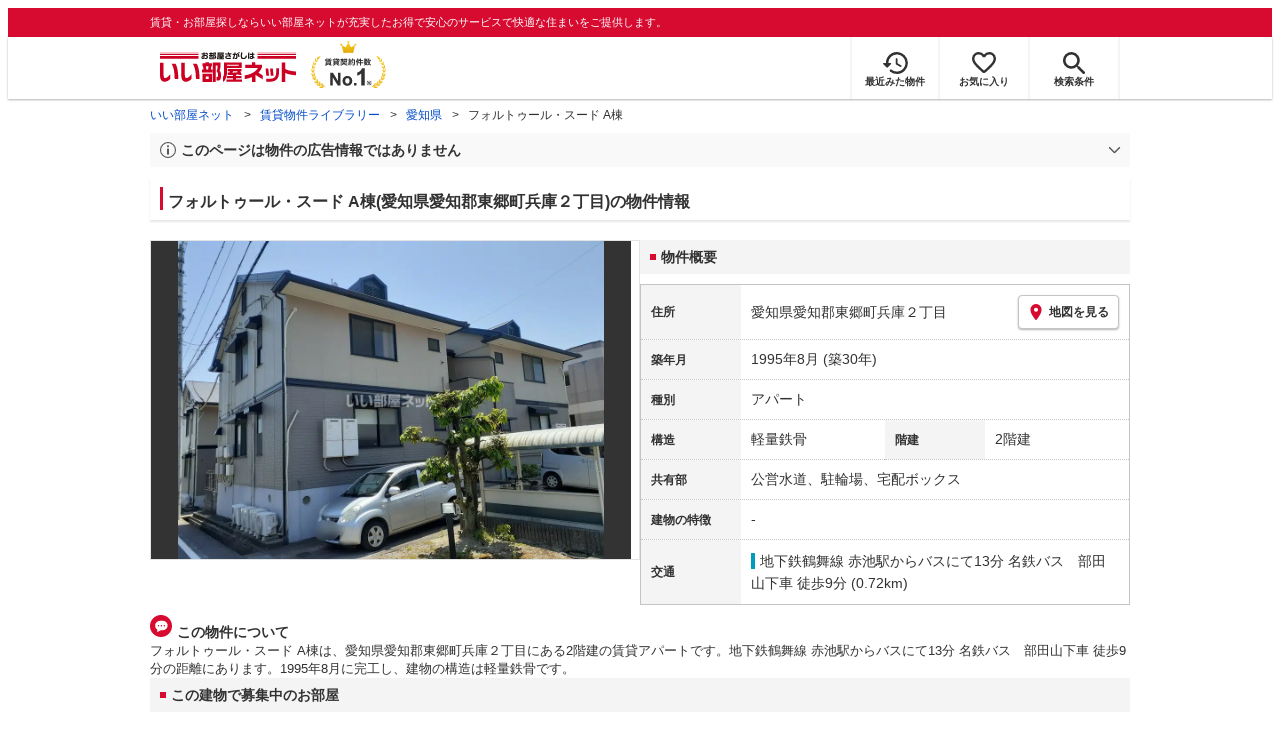

--- FILE ---
content_type: text/html; charset=utf-8
request_url: https://www.eheya.net/library/detail/t00517080/
body_size: 15783
content:
<!DOCTYPE html><html lang="ja"><head><meta charSet="utf-8" data-next-head=""/><meta name="viewport" content="width=device-width,initial-scale=1.0,viewport-fit=cover" data-next-head=""/><meta name="format-detection" content="telephone=no" data-next-head=""/><meta name="theme-color" content="#d70a30" data-next-head=""/><meta name="google" content="nopagereadaloud" data-next-head=""/><meta property="og:type" content="website" data-next-head=""/><meta property="og:locale" content="ja_JP" data-next-head=""/><meta property="og:site_name" content="いい部屋ネット" data-next-head=""/><link rel="shortcut icon" type="image/vnd.microsoft.icon" href="/assets/images/common/favicon.ico" data-next-head=""/><link rel="apple-touch-icon" href="/assets/images/common/apple-touch-icon.png" data-next-head=""/><title data-next-head="">フォルトゥール・スード A棟(愛知県愛知郡東郷町兵庫２丁目)の物件情報｜いい部屋ネットの大東建託パートナーズ</title><meta name="description" content="フォルトゥール・スード A棟(愛知県愛知郡東郷町兵庫２丁目)は地下鉄鶴舞線 赤池駅からバスにて13分 名鉄バス　部田山下車 徒歩9分の賃貸アパートです。外観画像や間取り図、周辺にある施設、建物内に掲載中の賃貸アパートがあるかを確認できます。賃貸マンション・アパートの物件情報をお探しなら大東建託パートナーズが運営する【いい部屋ネット】で！" data-next-head=""/><meta property="og:title" content="フォルトゥール・スード A棟(愛知県愛知郡東郷町兵庫２丁目)の物件情報｜いい部屋ネットの大東建託パートナーズ" data-next-head=""/><meta property="og:description" content="フォルトゥール・スード A棟(愛知県愛知郡東郷町兵庫２丁目)は地下鉄鶴舞線 赤池駅からバスにて13分 名鉄バス　部田山下車 徒歩9分の賃貸アパートです。外観画像や間取り図、周辺にある施設、建物内に掲載中の賃貸アパートがあるかを確認できます。賃貸マンション・アパートの物件情報をお探しなら大東建託パートナーズが運営する【いい部屋ネット】で！" data-next-head=""/><meta property="og:url" content="https://www.eheya.net/library/detail/t00517080/" data-next-head=""/><link rel="canonical" href="https://www.eheya.net/library/detail/t00517080/" data-next-head=""/><meta property="og:image" content="https://image2.eheya.net/libraryImage/eCloudImage2/room/4305/4305722/4305722_2.jpg?20240504131425" data-next-head=""/><meta name="robots" content="index,follow" data-next-head=""/><meta http-equiv="X-UA-Compatible" content="IE=edge" data-next-head=""/><link rel="preload" href="https://image2.eheya.net/libraryImage/eCloudImage2/room/4305/4305722/4305722_2.jpg?20240504131425" as="image" data-next-head=""/><link rel="preload" href="/assets/images/common/img_noimage.svg" as="image" data-next-head=""/><link rel="preload" href="https://image2.eheya.net/libraryImage/eCloudImage2/room/4305/4305722/4305722_2.jpg?20240504131425" as="image" data-next-head=""/><link rel="preload" href="/assets/images/common/img_noimage.svg" as="image" data-next-head=""/><link rel="shortcut icon" type="image/vnd.microsoft.icon" href="/assets/images/common/favicon.ico"/><link rel="apple-touch-icon" href="/assets/images/common/apple-touch-icon.png"/><link rel="preconnect" href="https://rtb-csync.smartadserver.com"/><link rel="preconnect" href="https://sync.outbrain.com"/><link rel="preconnect" href="https://exchange.mediavine.com"/><link rel="preconnect" href="https://pixel.rubiconproject.com"/><link rel="preconnect" href="https://sync-criteo.ads.yieldmo.com"/><link rel="preconnect" href="https://ib.adnxs.com"/><link rel="preconnect" href="https://pr-bh.ybp.yahoo.com"/><link rel="preconnect" href="https://match.sharethrough.com"/><link rel="preconnect" href="https://secure.adnxs.com"/><link rel="preconnect" href="https://sync-t1.taboola.com"/><link rel="preconnect" href="https://adx.dable.io"/><link rel="preconnect" href="https://cs.adingo.jp"/><link rel="preconnect" href="https://connect.facebook.net"/><link rel="preconnect" href="https://gum.criteo.com"/><link rel="preconnect" href="https://s.yimg.jp"/><link rel="preconnect" href="https://static.criteo.net"/><link rel="preconnect" href="https://r.casalemedia.com"/><link rel="preconnect" href="https://www.facebook.com"/><link rel="preconnect" href="https://x.bidswitch.net"/><link rel="preconnect" href="https://tr.line.me"/><link rel="preconnect" href="https://match.prod.bidr.io"/><link rel="preconnect" href="https://sslwidget.criteo.com"/><link rel="preconnect" href="https://d.line-scdn.net"/><link rel="preconnect" href="https://tg.socdm.com"/><link rel="preconnect" href="https://adgen.socdm.com"/><link rel="preconnect" href="https://www.googletagmanager.com"/><link rel="preconnect" href="https://www.google-analytics.com"/><link rel="preconnect" href="https://b99.yahoo.co.jp"/><link rel="preconnect" href="https://mug.criteo.com"/><link rel="preload" href="/_next/static/css/72b8d5e27a400f36.css" as="style"/><link rel="preload" href="/_next/static/css/17e798b1f91a5d55.css" as="style"/><meta name="sentry-trace" content="da9e03c7f8e3eadda5bce50f1f0a6a84-75e09bb94cf63d66-0"/><meta name="baggage" content="sentry-environment=production,sentry-release=c72d2591acb3cacdf6a736771c80e7efc8b9fc13,sentry-public_key=422600e238cf4088b4465ccfdcaf2cae,sentry-trace_id=da9e03c7f8e3eadda5bce50f1f0a6a84,sentry-org_id=511093,sentry-sampled=false,sentry-sample_rand=0.9202611824165278,sentry-sample_rate=0"/><script type="application/ld+json" data-next-head="">{"@context":"https://schema.org","@type":"Article","datePublished":"2024-04-26T14:12:34+09:00","description":"フォルトゥール・スード A棟(愛知県愛知郡東郷町兵庫２丁目)は地下鉄鶴舞線 赤池駅からバスにて13分 名鉄バス　部田山下車 徒歩9分の賃貸アパートです。外観画像や間取り図、周辺にある施設、建物内に掲載中の賃貸アパートがあるかを確認できます。賃貸マンション・アパートの物件情報をお探しなら大東建託パートナーズが運営する【いい部屋ネット】で！","mainEntityOfPage":{"@type":"WebPage","@id":"https://www.eheya.net/library/detail/t00517080/"},"headline":"フォルトゥール・スード A棟(愛知県愛知郡東郷町兵庫２丁目)の物件情報｜いい部屋ネットの大東建託パートナーズ","image":["https://www.eheya.net/common_v4/img/ogp.png"],"dateModified":"2024-06-13T15:42:33+09:00","author":{"@type":"Person","name":"いい部屋ネット"}}</script><script type="application/ld+json" data-next-head="">{"@context":"https://schema.org","@type":"BreadcrumbList","itemListElement":[{"@type":"ListItem","position":1,"item":{"@id":"https://www.eheya.net/","name":"いい部屋ネット"}},{"@type":"ListItem","position":2,"item":{"@id":"https://www.eheya.net/library/","name":"賃貸物件ライブラリー"}},{"@type":"ListItem","position":3,"item":{"@id":"https://www.eheya.net/library/aichi/area/","name":"愛知県"}},{"@type":"ListItem","position":4,"item":{"@id":"https://www.eheya.net/library/detail/t00517080/","name":"フォルトゥール・スード A棟"}}]}</script><script>
              (function(w,d,s,l,i){w[l]=w[l]||[];w[l].push({'gtm.start':
              new Date().getTime(),event:'gtm.js'});var f=d.getElementsByTagName(s)[0],
              j=d.createElement(s),dl=l!='dataLayer'?'&l='+l:'';j.async=true;j.src=
              'https://www.googletagmanager.com/gtm.js?id='+i+dl;f.parentNode.insertBefore(j,f);
              })(window,document,'script','dataLayer', 'GTM-NSBN7K');
              </script><link rel="stylesheet" href="/_next/static/css/72b8d5e27a400f36.css" data-n-g=""/><link rel="stylesheet" href="/_next/static/css/17e798b1f91a5d55.css" data-n-p=""/><noscript data-n-css=""></noscript><script defer="" noModule="" src="/_next/static/chunks/polyfills-42372ed130431b0a.js"></script><script src="/_next/static/chunks/webpack-22cad81a02970b20.js" defer=""></script><script src="/_next/static/chunks/framework-f33eddfe2e3e38e1.js" defer=""></script><script src="/_next/static/chunks/main-1caaf16acb357ff8.js" defer=""></script><script src="/_next/static/chunks/pages/_app-5acc7c94cab370a6.js" defer=""></script><script src="/_next/static/chunks/6626-9aa12a2ad2aad2e8.js" defer=""></script><script src="/_next/static/chunks/7398-753d031cad1cb6a1.js" defer=""></script><script src="/_next/static/chunks/1173-d415518bdf36231c.js" defer=""></script><script src="/_next/static/chunks/175-370d401fab121ef0.js" defer=""></script><script src="/_next/static/chunks/1787-ad1da1d40c29250f.js" defer=""></script><script src="/_next/static/chunks/3947-244f1aa2dff324be.js" defer=""></script><script src="/_next/static/chunks/pages/library/detail/%5Bbuilding_code%5D-ace7afc940c8be06.js" defer=""></script><script src="/_next/static/w7Z_nfUmD9eBbeT_DOMdd/_buildManifest.js" defer=""></script><script src="/_next/static/w7Z_nfUmD9eBbeT_DOMdd/_ssgManifest.js" defer=""></script></head><body><noscript><iframe title="GTM" src="https://www.googletagmanager.com/ns.html?id=GTM-NSBN7K" height="0" width="0" style="display:none;visibility:hidden"></iframe></noscript><link rel="preload" as="image" href="/assets/images/common/logo_eheya.svg"/><link rel="preload" as="image" href="/assets/images/common/img_keiyakukensu.svg"/><link rel="preload" as="image" href="/assets/images/icons/icon_history.svg"/><link rel="preload" as="image" href="/assets/images/icons/icon_favorite.svg"/><link rel="preload" as="image" href="/assets/images/icons/icon_search.svg"/><link rel="preload" as="image" href="/assets/images/icons/icon_menu.svg"/><link rel="preload" as="image" href="https://image2.eheya.net/libraryImage/eCloudImage2/room/4305/4305722/4305722_2.jpg?20240504131425"/><link rel="preload" as="image" href="/assets/images/icons/icon_pin.svg"/><link rel="preload" as="image" href="/assets/images/icons/icon_comment.svg"/><link rel="preload" as="image" href="/assets/images/common/icons/thirdPartyFacility/icon_hospital.svg"/><link rel="preload" as="image" href="/assets/images/common/icons/thirdPartyFacility/icon_ds.svg"/><link rel="preload" as="image" href="/assets/images/common/icons/thirdPartyFacility/icon_supermarket.svg"/><link rel="preload" as="image" href="/assets/images/common/icons/thirdPartyFacility/icon_school.svg"/><link rel="preload" as="image" href="/assets/images/common/icons/thirdPartyFacility/icon_kids.svg"/><link rel="preload" as="image" href="/assets/images/common/icons/thirdPartyFacility/icon_bank.svg"/><link rel="preload" as="image" href="/assets/images/common/icons/thirdPartyFacility/icon_conveni.svg"/><div id="__next"><header><div class="Header_sub__7iHq7"><div class="Header_sub_inner__rZaCK"><div class="Header_tagline__oZW_t">賃貸・お部屋探しならいい部屋ネットが充実したお得で安心のサービスで快適な住まいをご提供します。</div></div></div><div class="Header_main__4ry9v"><div class="Header_main_inner__rvWl0"><a href="/" data-testid="Header-logo"><div class="Header_logo__xO_zg"><img src="/assets/images/common/logo_eheya.svg" alt="賃貸・お部屋探しならいい部屋ネット" width="136" height="30"/></div></a><img src="/assets/images/common/img_keiyakukensu.svg" width="58" height="37" class="Header_no1__iAqKf" alt="賃貸契約数No.1"/><ul class="Header_navi__AnoT8"><li class="Header_navi_item__SGU9o"><div class="Header_iconLink__SWk5k"><a href="/mypage/history/" class="Header_iconLink_link__lzkGl"><div class="Header_iconLink_icon__q4HOc"><img src="/assets/images/icons/icon_history.svg" alt="" width="25" height="22"/></div><div class="Header_iconLink_label__SGNx2">最近みた物件</div></a></div></li><li class="Header_navi_item__SGU9o"><div class="Header_iconLink__SWk5k"><div class="styles_tooltipContainer___maqH" role="none"><div class="styles_children__Se6_k"><a href="/mypage/favorite/" class="Header_iconLink_link__lzkGl"><div class="Header_iconLink_icon__q4HOc"><img src="/assets/images/icons/icon_favorite.svg" alt="" width="24" height="21"/></div><div class="Header_iconLink_label__SGNx2">お気に入り</div></a></div></div></div></li><li class="Header_navi_item__SGU9o Header_navi_item-saveSearch__VXenp"><div class="Header_iconLink__SWk5k"><a href="/mypage/condition/" class="Header_iconLink_link__lzkGl"><div class="Header_iconLink_icon__q4HOc"><img src="/assets/images/icons/icon_search.svg" alt="検索条件" width="22" height="22"/></div><div class="Header_iconLink_label__SGNx2">検索条件</div></a></div></li><li class="Header_navi_item__SGU9o Header_navi_item-menu__oR_rI"><div class="Header_iconLink__SWk5k" aria-hidden="true"><div class="Header_iconLink_link__lzkGl"><div class="Header_iconLink_icon__q4HOc"><img src="/assets/images/icons/icon_menu.svg" alt="メニュー" width="22" height="17"/></div><div class="Header_iconLink_label__SGNx2">メニュー</div></div></div></li></ul></div></div><div class="Header_menu__vsakH"></div></header><main><div class="layout_container__cdpUJ"><div class="d-lg-only"><div class="Breadcrumb_wrap__ImwFv"><ul class="Breadcrumb_list__SuxCm"><li class="Breadcrumb_item__SDNfV"><a class="Breadcrumb_link___Sn0Q" href="/">いい部屋ネット</a></li><li class="Breadcrumb_item__SDNfV"><a class="Breadcrumb_link___Sn0Q" href="/library/">賃貸物件ライブラリー</a></li><li class="Breadcrumb_item__SDNfV"><a class="Breadcrumb_link___Sn0Q" href="/library/aichi/area/">愛知県</a></li><li class="Breadcrumb_item__SDNfV">フォルトゥール・スード A棟</li></ul></div></div><div class="LibraryDetailNotice_wrap__nkMfH"><div class="Accordion_accordion__QkcTN"><div class="Accordion_title__xjyJR" aria-hidden="true"><div class="LibraryDetailNotice_header__xicrk"><img src="/assets/images/icons/icon_info-trust-gray.svg" width="14" height="14" alt="通知アイコン" loading="lazy"/><div class="LibraryDetailNotice_title__tsA4k">このページは物件の広告情報ではありません</div></div></div><div class="Accordion_content__Qt5_e Accordion_content-close__LaRvr" style="transition-duration:150ms"><div class="LibraryDetailNotice_body__nfCUe">過去にいい部屋ネットへ掲載されたフォルトゥール・スードA棟の不動産情報と提携先の地図情報を元に生成した参考情報です。<br/>情報更新日: 2024年6月13日</div></div></div></div><div class="styles_mainVisualContainer__svPJv"><div class="styles_wrapper__SFCIJ"><div class="styles_baseLabel__v9ltj"><div class="styles_inner__M4Hx2"><div><div class="styles_labels__UjOYX"></div><h1 class="styles_title__CMXs6">フォルトゥール・スード A棟(愛知県愛知郡東郷町兵庫２丁目)の物件情報</h1></div></div></div><div class="d-sm-only"><div class="LibraryDetailMainImage_wrap_img__1lCcY"><img src="https://image2.eheya.net/libraryImage/eCloudImage2/room/4305/4305722/4305722_2.jpg?20240504131425" class="LibraryDetailMainImage_img__xC9jD" alt="フォルトゥール・スード A棟の外観画像"/></div></div></div></div><div class="styles_infoAndPublishedPropertiesListContainer__FrQvh"><div><div class="styles_wrapper__AA1Rw"><div class="d-lg-only styles_firstItem__ybsgZ"><div class="LibraryDetailMainImage_wrap_img__1lCcY"><img src="https://image2.eheya.net/libraryImage/eCloudImage2/room/4305/4305722/4305722_2.jpg?20240504131425" class="LibraryDetailMainImage_img__xC9jD" alt="フォルトゥール・スード A棟の外観画像"/></div></div><div class="styles_secondItem__RBdhI"><div class="Heading2_inner__5h_7I"><div class="Heading2_text__yl5gS"><h2>物件概要</h2></div></div><div class="styles_table2__yzWf_"><div class="styles_row__b0AXf"><div class="styles_header__TJake">住所</div><div class="styles_body__oZSAR"><div class="styles_addressArea__9mAdJ"><div class="styles_addressArea_text__AAj4P"><a href="/aichi/area/23302/011/search/" rel="nofollow">愛知県愛知郡東郷町兵庫２丁目</a></div><div><button type="button" class="styles_button__g3xm1"><img src="/assets/images/icons/icon_pin.svg" width="17" height="17" alt="ピン"/>地図を見る</button></div></div></div></div><div class="styles_row__b0AXf"><div class="styles_header__TJake">築年月</div><div class="styles_body__oZSAR"><div>1995年8月<!-- --> <!-- -->(築30年)</div></div></div><div class="styles_row__b0AXf"><div class="styles_header__TJake">種別</div><div class="styles_body__oZSAR"><div>アパート</div></div></div><div class="styles_row__b0AXf styles_row-2column__BhTCr"><div class="styles_header__TJake">構造</div><div class="styles_body__oZSAR"><div>軽量鉄骨</div></div></div><div class="styles_row__b0AXf styles_row-2column__BhTCr"><div class="styles_header__TJake">階建</div><div class="styles_body__oZSAR"><div>2階建</div></div></div><div class="styles_row__b0AXf"><div class="styles_header__TJake">共有部</div><div class="styles_body__oZSAR"><div>公営水道、駐輪場、宅配ボックス</div></div></div><div class="styles_row__b0AXf"><div class="styles_header__TJake">建物の特徴</div><div class="styles_body__oZSAR"><div>-</div></div></div><div class="styles_row__b0AXf"><div class="styles_header__TJake">交通</div><div class="styles_body__oZSAR styles_body-transport__rfNt4"><div><div><div class="LibraryDetailTrainBusWalkingTransportation_transportation__4h6OE"><span class="LibraryDetailTrainBusWalkingTransportation_color__IKdV4" style="border-color:#009bbf"><a href="/aichi/station/24785/search/">地下鉄鶴舞線 赤池駅</a>からバスにて13分 名鉄バス　部田山下車 徒歩9分 (0.72km)</span></div></div></div></div></div></div></div></div><div class="styles_description__E3R6G"><div class="styles_description_title__tMDfl"><img src="/assets/images/icons/icon_comment.svg" alt="コメント"/>この物件について</div><div>フォルトゥール・スード A棟は、愛知県愛知郡東郷町兵庫２丁目にある2階建の賃貸アパートです。地下鉄鶴舞線 赤池駅からバスにて13分 名鉄バス　部田山下車 徒歩9分の距離にあります。1995年8月に完工し、建物の構造は軽量鉄骨です。</div></div></div><div class="styles_base__bVs_a"><div class="Heading2_inner__5h_7I"><div class="Heading2_text__yl5gS"><h2>この建物で募集中のお部屋</h2></div></div><div class="styles_container__XcnlV"><div class="styles_nearbyCitiesPanel__nf4gF styles_nearbyCitiesPanel_empty__ASkDJ"><span class="styles_nearbyCitiesPanel_title__RMKZa">現在、募集中の物件はありません。<br/>周辺の他の物件をお探しいたしますか？</span><div class="styles_items__JgmFu"><a class="styles_searchLink__pa5BH" href="/aichi/area/23238/search/">長久手市</a><a class="styles_searchLink__pa5BH" href="/aichi/area/23342/search/">西春日井郡豊山町</a><a class="styles_searchLink__pa5BH" href="/aichi/area/23237/search/">あま市</a><a class="styles_searchLink__tWHWm" href="/aichi/station/24785/search/">赤池<!-- -->駅</a></div></div></div></div></div><div class="styles_recommendationListContainer__Uwt1k"><div class="LibraryDetailRecommendationList_base__JqjE0"><div class="Heading2_inner__5h_7I"><div class="Heading2_text__yl5gS"><h2>こちらの物件を見ている方におすすめの物件</h2></div></div><div class="LibraryDetailRecommendationList_container__wTfZU"><div class="LibraryDetailRecommendationCassette_cassette__l5fSu"><a href="/detail/300003982012928000001/"><div class="LibraryDetailRecommendationCassette_title__TCFuQ">平子台マンション</div><div class="LibraryDetailRecommendationCassette_itemPanel__wQsLm"><div class="LibraryDetailRecommendationCassette_wrap__g2l06"><div class="LibraryDetailRecommendationCassette_thumbnail__FlpqT LibraryDetailRecommendationCassette_cassette_thumbnail__qcBjD"><img src="https://image2.eheya.net/eCloudImage2/room/3664/3664376/3664376_2.jpg?20230710160337&amp;thumbnail=small" alt="平子台マンションの間取り画像" class="LibraryDetailRecommendationCassette_thumbnail_image__nCYN3" loading="lazy"/></div><div class="LibraryDetailRecommendationCassette_itemList__GIlTn"><div><span class="LibraryDetailRecommendationCassette_price__ITwoJ"><span class="LibraryDetailRecommendationCassette_rent__J8iJr">6.2</span><span class="LibraryDetailRecommendationCassette_rentUnit__9pwwS">万円</span><span class="LibraryDetailRecommendationCassette_managementFee__8AUOh">(管理費 3,000円)</span></span></div><div class="LibraryDetailRecommendationCassette_item__dMdIP"><div class="DepositLabel_wrap__DhRc9">敷</div><span class="LibraryDetailRecommendationCassette_moneyText__Epy4S LibraryDetailRecommendationCassette_moneyText-zero__hbSTA">0円</span><div class="KeyMoneyLabel_wrap__qPiea">礼</div><span class="LibraryDetailRecommendationCassette_moneyText__Epy4S LibraryDetailRecommendationCassette_moneyText-zero__hbSTA">0円</span></div><div class="LibraryDetailRecommendationCassette_item__dMdIP">3DK<!-- --> <!-- --> / <!-- -->50.76<!-- -->m<sup>2</sup>  <!-- --> / 築45年</div><div class="LibraryDetailRecommendationCassette_item__dMdIP">2階（205号室） / 3階建</div><div><div class="styles_iconList__76nvs" style="gap:5px 5px"><div class="Picto_picto__3dzjg"><div class="Picto_icon__aQiJl Picto_icon-moveInStatusAvailable__TmLw_"></div><div class="Picto_label__HA58E Picto_label-moveInStatusAvailable__5ec2S">即入居可</div></div><div class="Picto_picto__3dzjg"><div class="Picto_icon__aQiJl Picto_icon-zero__06mpi"></div><div class="Picto_label__HA58E Picto_label-zero__bVzVq">敷金礼金ゼロ</div></div><div class="Picto_picto__3dzjg"><div class="Picto_icon__aQiJl Picto_icon-payableByCreditCard__oPbZA"></div><div class="Picto_label__HA58E Picto_label-payableByCreditCard__aoCR7">カード決済可</div></div><div class="Picto_picto__3dzjg"><div class="Picto_icon__aQiJl Picto_icon-pet__NVJbx"></div><div class="Picto_label__HA58E Picto_label-pet__t0u__">ペット可</div></div></div></div></div></div><div class="LibraryDetailRecommendationCassette_wrap__g2l06"><div class="LibraryDetailRecommendationCassette_arrow__NfTOJ"></div></div></div></a></div><div class="LibraryDetailRecommendationCassette_cassette__l5fSu"><a href="/detail/300003982021800000001/"><div class="LibraryDetailRecommendationCassette_title__TCFuQ">エスポワール藤塚</div><div class="LibraryDetailRecommendationCassette_itemPanel__wQsLm"><div class="LibraryDetailRecommendationCassette_wrap__g2l06"><div class="LibraryDetailRecommendationCassette_thumbnail__FlpqT LibraryDetailRecommendationCassette_cassette_thumbnail__qcBjD"><img src="https://image2.eheya.net/eCloudImage2/room/5647/5647939/5647939_2.jpg?20251019181854&amp;thumbnail=small" alt="エスポワール藤塚の間取り画像" class="LibraryDetailRecommendationCassette_thumbnail_image__nCYN3" loading="lazy"/></div><div class="LibraryDetailRecommendationCassette_itemList__GIlTn"><div><span class="LibraryDetailRecommendationCassette_price__ITwoJ"><span class="LibraryDetailRecommendationCassette_rent__J8iJr">6.3</span><span class="LibraryDetailRecommendationCassette_rentUnit__9pwwS">万円</span><span class="LibraryDetailRecommendationCassette_managementFee__8AUOh">(管理費 3,500円)</span></span></div><div class="LibraryDetailRecommendationCassette_item__dMdIP"><div class="DepositLabel_wrap__DhRc9">敷</div><span class="LibraryDetailRecommendationCassette_moneyText__Epy4S LibraryDetailRecommendationCassette_moneyText-zero__hbSTA">0円</span><div class="KeyMoneyLabel_wrap__qPiea">礼</div><span class="LibraryDetailRecommendationCassette_moneyText__Epy4S LibraryDetailRecommendationCassette_moneyText-zero__hbSTA">0円</span></div><div class="LibraryDetailRecommendationCassette_item__dMdIP">3DK<!-- --> <!-- --> / <!-- -->54.47<!-- -->m<sup>2</sup>  <!-- --> / 築31年</div><div class="LibraryDetailRecommendationCassette_item__dMdIP">3階（303号室） / 3階建</div><div><div class="styles_iconList__76nvs" style="gap:5px 5px"><div class="Picto_picto__3dzjg"><div class="Picto_icon__aQiJl Picto_icon-moveInStatusAvailable__TmLw_"></div><div class="Picto_label__HA58E Picto_label-moveInStatusAvailable__5ec2S">即入居可</div></div><div class="Picto_picto__3dzjg"><div class="Picto_icon__aQiJl Picto_icon-zero__06mpi"></div><div class="Picto_label__HA58E Picto_label-zero__bVzVq">敷金礼金ゼロ</div></div><div class="Picto_picto__3dzjg"><div class="Picto_icon__aQiJl Picto_icon-payableByCreditCard__oPbZA"></div><div class="Picto_label__HA58E Picto_label-payableByCreditCard__aoCR7">カード決済可</div></div><div class="Picto_picto__3dzjg"><div class="Picto_icon__aQiJl Picto_icon-panorama__t4BiM"></div><div class="Picto_label__HA58E Picto_label-panorama__TQqU3">パノラマ</div></div></div></div></div></div><div class="LibraryDetailRecommendationCassette_wrap__g2l06"><div class="LibraryDetailRecommendationCassette_arrow__NfTOJ"></div></div></div></a></div><div class="LibraryDetailRecommendationCassette_cassette__l5fSu"><a href="/detail/300003982009409000008/"><div class="LibraryDetailRecommendationCassette_title__TCFuQ">リバービレッジハイツ</div><div class="LibraryDetailRecommendationCassette_itemPanel__wQsLm"><div class="LibraryDetailRecommendationCassette_wrap__g2l06"><div class="LibraryDetailRecommendationCassette_thumbnail__FlpqT LibraryDetailRecommendationCassette_cassette_thumbnail__qcBjD"><img src="https://image2.eheya.net/eCloudImage2/room/5194/5194919/5194919_2.jpg?20250316180200&amp;thumbnail=small" alt="リバービレッジハイツの間取り画像" class="LibraryDetailRecommendationCassette_thumbnail_image__nCYN3" loading="lazy"/></div><div class="LibraryDetailRecommendationCassette_itemList__GIlTn"><div><span class="LibraryDetailRecommendationCassette_price__ITwoJ"><span class="LibraryDetailRecommendationCassette_rent__J8iJr">6.7</span><span class="LibraryDetailRecommendationCassette_rentUnit__9pwwS">万円</span><span class="LibraryDetailRecommendationCassette_managementFee__8AUOh">(管理費 4,000円)</span></span></div><div class="LibraryDetailRecommendationCassette_item__dMdIP"><div class="DepositLabel_wrap__DhRc9">敷</div><span class="LibraryDetailRecommendationCassette_moneyText__Epy4S LibraryDetailRecommendationCassette_moneyText-zero__hbSTA">0円</span><div class="KeyMoneyLabel_wrap__qPiea">礼</div><span class="LibraryDetailRecommendationCassette_moneyText__Epy4S LibraryDetailRecommendationCassette_moneyText-zero__hbSTA">0円</span></div><div class="LibraryDetailRecommendationCassette_item__dMdIP">3DK<!-- --> <!-- --> / <!-- -->62.52<!-- -->m<sup>2</sup>  <!-- --> / 築38年</div><div class="LibraryDetailRecommendationCassette_item__dMdIP">4階（405号室） / 4階建</div><div><div class="styles_iconList__76nvs" style="gap:5px 5px"><div class="Picto_picto__3dzjg"><div class="Picto_icon__aQiJl Picto_icon-moveInStatusAvailable__TmLw_"></div><div class="Picto_label__HA58E Picto_label-moveInStatusAvailable__5ec2S">即入居可</div></div><div class="Picto_picto__3dzjg"><div class="Picto_icon__aQiJl Picto_icon-payableByCreditCard__oPbZA"></div><div class="Picto_label__HA58E Picto_label-payableByCreditCard__aoCR7">カード決済可</div></div><div class="Picto_picto__3dzjg"><div class="Picto_icon__aQiJl Picto_icon-internetFree__fgFri"></div><div class="Picto_label__HA58E Picto_label-internetFree__lWQNP">ネット無料</div></div><div class="Picto_picto__3dzjg"><div class="Picto_icon__aQiJl Picto_icon-panorama__t4BiM"></div><div class="Picto_label__HA58E Picto_label-panorama__TQqU3">パノラマ</div></div></div></div></div></div><div class="LibraryDetailRecommendationCassette_wrap__g2l06"><div class="LibraryDetailRecommendationCassette_arrow__NfTOJ"></div></div></div></a></div><div class="LibraryDetailRecommendationCassette_cassette__l5fSu"><a href="/detail/300001313017773000001/"><div class="LibraryDetailRecommendationCassette_title__TCFuQ">ゴールデンハイツ平針</div><div class="LibraryDetailRecommendationCassette_itemPanel__wQsLm"><div class="LibraryDetailRecommendationCassette_wrap__g2l06"><div class="LibraryDetailRecommendationCassette_thumbnail__FlpqT LibraryDetailRecommendationCassette_cassette_thumbnail__qcBjD"><img src="https://image2.eheya.net/ieloveCloudImage/image/rent/24e41a4b/43095_194276_2_600_448.jpg?20260119&amp;thumbnail=small" alt="ゴールデンハイツ平針の間取り画像" class="LibraryDetailRecommendationCassette_thumbnail_image__nCYN3" loading="lazy"/></div><div class="LibraryDetailRecommendationCassette_itemList__GIlTn"><div><span class="LibraryDetailRecommendationCassette_price__ITwoJ"><span class="LibraryDetailRecommendationCassette_rent__J8iJr">4.9</span><span class="LibraryDetailRecommendationCassette_rentUnit__9pwwS">万円</span><span class="LibraryDetailRecommendationCassette_managementFee__8AUOh">(管理費 3,000円)</span></span></div><div class="LibraryDetailRecommendationCassette_item__dMdIP"><div class="DepositLabel_wrap__DhRc9">敷</div><span class="LibraryDetailRecommendationCassette_moneyText__Epy4S LibraryDetailRecommendationCassette_moneyText-zero__hbSTA">0円</span><div class="KeyMoneyLabel_wrap__qPiea">礼</div><span class="LibraryDetailRecommendationCassette_moneyText__Epy4S LibraryDetailRecommendationCassette_moneyText-zero__hbSTA">0円</span></div><div class="LibraryDetailRecommendationCassette_item__dMdIP">1DK<!-- --> <!-- --> / <!-- -->25.88<!-- -->m<sup>2</sup>  <!-- --> / 築41年</div><div class="LibraryDetailRecommendationCassette_item__dMdIP">2階 / 4階建</div><div><div class="styles_iconList__76nvs" style="gap:5px 5px"><div class="Picto_picto__3dzjg"><div class="Picto_icon__aQiJl Picto_icon-zero__06mpi"></div><div class="Picto_label__HA58E Picto_label-zero__bVzVq">敷金礼金ゼロ</div></div><div class="Picto_picto__3dzjg"><div class="Picto_icon__aQiJl Picto_icon-internetFree__fgFri"></div><div class="Picto_label__HA58E Picto_label-internetFree__lWQNP">ネット無料</div></div></div></div></div></div><div class="LibraryDetailRecommendationCassette_wrap__g2l06"><div class="LibraryDetailRecommendationCassette_arrow__NfTOJ"></div></div></div></a></div><div class="LibraryDetailRecommendationCassette_cassette__l5fSu"><a href="/detail/300003982009873000020/"><div class="LibraryDetailRecommendationCassette_title__TCFuQ">アーバンビル早川</div><div class="LibraryDetailRecommendationCassette_itemPanel__wQsLm"><div class="LibraryDetailRecommendationCassette_wrap__g2l06"><div class="LibraryDetailRecommendationCassette_thumbnail__FlpqT LibraryDetailRecommendationCassette_cassette_thumbnail__qcBjD"><img src="https://image2.eheya.net/eCloudImage2/room/406/406807/406807_2.jpg?20230623124740&amp;thumbnail=small" alt="アーバンビル早川の間取り画像" class="LibraryDetailRecommendationCassette_thumbnail_image__nCYN3" loading="lazy"/></div><div class="LibraryDetailRecommendationCassette_itemList__GIlTn"><div><span class="LibraryDetailRecommendationCassette_price__ITwoJ"><span class="LibraryDetailRecommendationCassette_rent__J8iJr">5.0</span><span class="LibraryDetailRecommendationCassette_rentUnit__9pwwS">万円</span><span class="LibraryDetailRecommendationCassette_managementFee__8AUOh">(管理費 6,000円)</span></span></div><div class="LibraryDetailRecommendationCassette_item__dMdIP"><div class="DepositLabel_wrap__DhRc9">敷</div><span class="LibraryDetailRecommendationCassette_moneyText__Epy4S">2ヶ月</span><div class="KeyMoneyLabel_wrap__qPiea">礼</div><span class="LibraryDetailRecommendationCassette_moneyText__Epy4S">1ヶ月</span></div><div class="LibraryDetailRecommendationCassette_item__dMdIP">1K<!-- --> <!-- --> / <!-- -->24.15<!-- -->m<sup>2</sup>  <!-- --> / 築31年</div><div class="LibraryDetailRecommendationCassette_item__dMdIP">3階（305号室） / 6階建</div><div><div class="styles_iconList__76nvs" style="gap:5px 5px"><div class="Picto_picto__3dzjg"><div class="Picto_icon__aQiJl Picto_icon-moveInStatusAvailable__TmLw_"></div><div class="Picto_label__HA58E Picto_label-moveInStatusAvailable__5ec2S">即入居可</div></div><div class="Picto_picto__3dzjg"><div class="Picto_icon__aQiJl Picto_icon-payableByCreditCard__oPbZA"></div><div class="Picto_label__HA58E Picto_label-payableByCreditCard__aoCR7">カード決済可</div></div><div class="Picto_picto__3dzjg"><div class="Picto_icon__aQiJl Picto_icon-internetFree__fgFri"></div><div class="Picto_label__HA58E Picto_label-internetFree__lWQNP">ネット無料</div></div><div class="Picto_picto__3dzjg"><div class="Picto_icon__aQiJl Picto_icon-panorama__t4BiM"></div><div class="Picto_label__HA58E Picto_label-panorama__TQqU3">パノラマ</div></div></div></div></div></div><div class="LibraryDetailRecommendationCassette_wrap__g2l06"><div class="LibraryDetailRecommendationCassette_arrow__NfTOJ"></div></div></div></a></div><div class="LibraryDetailRecommendationCassette_cassette__l5fSu"><a href="/detail/300000082002106000010/"><div class="LibraryDetailRecommendationCassette_title__TCFuQ">レイクグリーン三好 A棟</div><div class="LibraryDetailRecommendationCassette_itemPanel__wQsLm"><div class="LibraryDetailRecommendationCassette_wrap__g2l06"><div class="LibraryDetailRecommendationCassette_thumbnail__FlpqT LibraryDetailRecommendationCassette_cassette_thumbnail__qcBjD"><img src="https://image2.eheya.net/eCloudImage2/room/325/325527/325527_2.jpg?20250707103555&amp;thumbnail=small" alt="レイクグリーン三好 A棟の間取り画像" class="LibraryDetailRecommendationCassette_thumbnail_image__nCYN3" loading="lazy"/></div><div class="LibraryDetailRecommendationCassette_itemList__GIlTn"><div><span class="LibraryDetailRecommendationCassette_price__ITwoJ"><span class="LibraryDetailRecommendationCassette_rent__J8iJr">4.5</span><span class="LibraryDetailRecommendationCassette_rentUnit__9pwwS">万円</span><span class="LibraryDetailRecommendationCassette_managementFee__8AUOh">(管理費 6,000円)</span></span></div><div class="LibraryDetailRecommendationCassette_item__dMdIP"><div class="DepositLabel_wrap__DhRc9">敷</div><span class="LibraryDetailRecommendationCassette_moneyText__Epy4S">35,000円</span><div class="KeyMoneyLabel_wrap__qPiea">礼</div><span class="LibraryDetailRecommendationCassette_moneyText__Epy4S">45,000円</span></div><div class="LibraryDetailRecommendationCassette_item__dMdIP">1K<!-- --> <!-- --> / <!-- -->24.75<!-- -->m<sup>2</sup>  <!-- --> / 築33年</div><div class="LibraryDetailRecommendationCassette_item__dMdIP">2階（207号室） / 2階建</div><div><div class="styles_iconList__76nvs" style="gap:5px 5px"><div class="Picto_picto__3dzjg"><div class="Picto_icon__aQiJl Picto_icon-moveInStatusAvailable__TmLw_"></div><div class="Picto_label__HA58E Picto_label-moveInStatusAvailable__5ec2S">即入居可</div></div><div class="Picto_picto__3dzjg"><div class="Picto_icon__aQiJl Picto_icon-panorama__t4BiM"></div><div class="Picto_label__HA58E Picto_label-panorama__TQqU3">パノラマ</div></div></div></div></div></div><div class="LibraryDetailRecommendationCassette_wrap__g2l06"><div class="LibraryDetailRecommendationCassette_arrow__NfTOJ"></div></div></div></a></div><div class="LibraryDetailRecommendationCassette_cassette__l5fSu"><a href="/detail/300000082002324000003/"><div class="LibraryDetailRecommendationCassette_title__TCFuQ">レイクグリーン三好 B棟</div><div class="LibraryDetailRecommendationCassette_itemPanel__wQsLm"><div class="LibraryDetailRecommendationCassette_wrap__g2l06"><div class="LibraryDetailRecommendationCassette_thumbnail__FlpqT LibraryDetailRecommendationCassette_cassette_thumbnail__qcBjD"><img src="https://image2.eheya.net/eCloudImage2/room/2371/2371517/2371517_2.jpg?20250901103823&amp;thumbnail=small" alt="レイクグリーン三好 B棟の間取り画像" class="LibraryDetailRecommendationCassette_thumbnail_image__nCYN3" loading="lazy"/></div><div class="LibraryDetailRecommendationCassette_itemList__GIlTn"><div><span class="LibraryDetailRecommendationCassette_price__ITwoJ"><span class="LibraryDetailRecommendationCassette_rent__J8iJr">4.5</span><span class="LibraryDetailRecommendationCassette_rentUnit__9pwwS">万円</span><span class="LibraryDetailRecommendationCassette_managementFee__8AUOh">(管理費 6,000円)</span></span></div><div class="LibraryDetailRecommendationCassette_item__dMdIP"><div class="DepositLabel_wrap__DhRc9">敷</div><span class="LibraryDetailRecommendationCassette_moneyText__Epy4S">35,000円</span><div class="KeyMoneyLabel_wrap__qPiea">礼</div><span class="LibraryDetailRecommendationCassette_moneyText__Epy4S">45,000円</span></div><div class="LibraryDetailRecommendationCassette_item__dMdIP">1K<!-- --> <!-- --> / <!-- -->24.75<!-- -->m<sup>2</sup>  <!-- --> / 築33年</div><div class="LibraryDetailRecommendationCassette_item__dMdIP">2階（203号室） / 2階建</div><div><div class="styles_iconList__76nvs" style="gap:5px 5px"><div class="Picto_picto__3dzjg"><div class="Picto_icon__aQiJl Picto_icon-moveInStatusAvailable__TmLw_"></div><div class="Picto_label__HA58E Picto_label-moveInStatusAvailable__5ec2S">即入居可</div></div><div class="Picto_picto__3dzjg"><div class="Picto_icon__aQiJl Picto_icon-panorama__t4BiM"></div><div class="Picto_label__HA58E Picto_label-panorama__TQqU3">パノラマ</div></div></div></div></div></div><div class="LibraryDetailRecommendationCassette_wrap__g2l06"><div class="LibraryDetailRecommendationCassette_arrow__NfTOJ"></div></div></div></a></div><div class="LibraryDetailRecommendationCassette_cassette__l5fSu"><a href="/detail/300000082004716000002/"><div class="LibraryDetailRecommendationCassette_title__TCFuQ">サニーフラット</div><div class="LibraryDetailRecommendationCassette_itemPanel__wQsLm"><div class="LibraryDetailRecommendationCassette_wrap__g2l06"><div class="LibraryDetailRecommendationCassette_thumbnail__FlpqT LibraryDetailRecommendationCassette_cassette_thumbnail__qcBjD"><img src="https://image2.eheya.net/eCloudImage2/room/5573/5573896/5573896_2.jpg?20251208103658&amp;thumbnail=small" alt="サニーフラットの間取り画像" class="LibraryDetailRecommendationCassette_thumbnail_image__nCYN3" loading="lazy"/></div><div class="LibraryDetailRecommendationCassette_itemList__GIlTn"><div><span class="LibraryDetailRecommendationCassette_price__ITwoJ"><span class="LibraryDetailRecommendationCassette_rent__J8iJr">4.5</span><span class="LibraryDetailRecommendationCassette_rentUnit__9pwwS">万円</span><span class="LibraryDetailRecommendationCassette_managementFee__8AUOh">(管理費 4,000円)</span></span></div><div class="LibraryDetailRecommendationCassette_item__dMdIP"><div class="DepositLabel_wrap__DhRc9">敷</div><span class="LibraryDetailRecommendationCassette_moneyText__Epy4S LibraryDetailRecommendationCassette_moneyText-zero__hbSTA">0円</span><div class="KeyMoneyLabel_wrap__qPiea">礼</div><span class="LibraryDetailRecommendationCassette_moneyText__Epy4S LibraryDetailRecommendationCassette_moneyText-zero__hbSTA">0円</span></div><div class="LibraryDetailRecommendationCassette_item__dMdIP">1R<!-- --> <!-- --> / <!-- -->27.0<!-- -->m<sup>2</sup>  <!-- --> / 築21年</div><div class="LibraryDetailRecommendationCassette_item__dMdIP">2階（203号室） / 2階建</div><div><div class="styles_iconList__76nvs" style="gap:5px 5px"><div class="Picto_picto__3dzjg"><div class="Picto_icon__aQiJl Picto_icon-moveInStatusAvailable__TmLw_"></div><div class="Picto_label__HA58E Picto_label-moveInStatusAvailable__5ec2S">即入居可</div></div><div class="Picto_picto__3dzjg"><div class="Picto_icon__aQiJl Picto_icon-panorama__t4BiM"></div><div class="Picto_label__HA58E Picto_label-panorama__TQqU3">パノラマ</div></div></div></div></div></div><div class="LibraryDetailRecommendationCassette_wrap__g2l06"><div class="LibraryDetailRecommendationCassette_arrow__NfTOJ"></div></div></div></a></div><div class="LibraryDetailRecommendationCassette_cassette__l5fSu"><a href="/detail/300003980000059004295/"><div class="LibraryDetailRecommendationCassette_title__TCFuQ">エポックハイツ</div><div class="LibraryDetailRecommendationCassette_itemPanel__wQsLm"><div class="LibraryDetailRecommendationCassette_wrap__g2l06"><div class="LibraryDetailRecommendationCassette_thumbnail__FlpqT LibraryDetailRecommendationCassette_cassette_thumbnail__qcBjD"><img src="https://image2.eheya.net/eCloudImage2/room/2577/2577650/2577650_2.jpg?20221125044856&amp;thumbnail=small" alt="エポックハイツの間取り画像" class="LibraryDetailRecommendationCassette_thumbnail_image__nCYN3" loading="lazy"/></div><div class="LibraryDetailRecommendationCassette_itemList__GIlTn"><div><span class="LibraryDetailRecommendationCassette_price__ITwoJ"><span class="LibraryDetailRecommendationCassette_rent__J8iJr">5.3</span><span class="LibraryDetailRecommendationCassette_rentUnit__9pwwS">万円</span><span class="LibraryDetailRecommendationCassette_managementFee__8AUOh">(管理費 3,300円)</span></span></div><div class="LibraryDetailRecommendationCassette_item__dMdIP"><div class="DepositLabel_wrap__DhRc9">敷</div><span class="LibraryDetailRecommendationCassette_moneyText__Epy4S LibraryDetailRecommendationCassette_moneyText-zero__hbSTA">0円</span><div class="KeyMoneyLabel_wrap__qPiea">礼</div><span class="LibraryDetailRecommendationCassette_moneyText__Epy4S LibraryDetailRecommendationCassette_moneyText-zero__hbSTA">0円</span></div><div class="LibraryDetailRecommendationCassette_item__dMdIP">2DK<!-- --> <!-- --> / <!-- -->38.95<!-- -->m<sup>2</sup>  <!-- --> / 築30年</div><div class="LibraryDetailRecommendationCassette_item__dMdIP">2階 / 3階建</div><div><div class="styles_iconList__76nvs" style="gap:5px 5px"><div class="Picto_picto__3dzjg"><div class="Picto_icon__aQiJl Picto_icon-zero__06mpi"></div><div class="Picto_label__HA58E Picto_label-zero__bVzVq">敷金礼金ゼロ</div></div><div class="Picto_picto__3dzjg"><div class="Picto_icon__aQiJl Picto_icon-payableByCreditCard__oPbZA"></div><div class="Picto_label__HA58E Picto_label-payableByCreditCard__aoCR7">カード決済可</div></div><div class="Picto_picto__3dzjg"><div class="Picto_icon__aQiJl Picto_icon-panorama__t4BiM"></div><div class="Picto_label__HA58E Picto_label-panorama__TQqU3">パノラマ</div></div></div></div></div></div><div class="LibraryDetailRecommendationCassette_wrap__g2l06"><div class="LibraryDetailRecommendationCassette_arrow__NfTOJ"></div></div></div></a></div><div class="LibraryDetailRecommendationCassette_cassette__l5fSu"><a href="/detail/300001313013402000001/"><div class="LibraryDetailRecommendationCassette_title__TCFuQ">ラヴィール平針</div><div class="LibraryDetailRecommendationCassette_itemPanel__wQsLm"><div class="LibraryDetailRecommendationCassette_wrap__g2l06"><div class="LibraryDetailRecommendationCassette_thumbnail__FlpqT LibraryDetailRecommendationCassette_cassette_thumbnail__qcBjD"><img src="https://image2.eheya.net/ieloveCloudImage/image/rent/3cb66fc1/43095_183036_2_600_400.jpg?20260119&amp;thumbnail=small" alt="ラヴィール平針の間取り画像" class="LibraryDetailRecommendationCassette_thumbnail_image__nCYN3" loading="lazy"/></div><div class="LibraryDetailRecommendationCassette_itemList__GIlTn"><div><span class="LibraryDetailRecommendationCassette_price__ITwoJ"><span class="LibraryDetailRecommendationCassette_rent__J8iJr">5.4</span><span class="LibraryDetailRecommendationCassette_rentUnit__9pwwS">万円</span><span class="LibraryDetailRecommendationCassette_managementFee__8AUOh">(管理費 7,000円)</span></span></div><div class="LibraryDetailRecommendationCassette_item__dMdIP"><div class="DepositLabel_wrap__DhRc9">敷</div><span class="LibraryDetailRecommendationCassette_moneyText__Epy4S LibraryDetailRecommendationCassette_moneyText-zero__hbSTA">0円</span><div class="KeyMoneyLabel_wrap__qPiea">礼</div><span class="LibraryDetailRecommendationCassette_moneyText__Epy4S">1ヶ月</span></div><div class="LibraryDetailRecommendationCassette_item__dMdIP">1K<!-- --> <!-- --> / <!-- -->26.0<!-- -->m<sup>2</sup>  <!-- --> / 築18年</div><div class="LibraryDetailRecommendationCassette_item__dMdIP">5階（1508号室） / 8階建</div><div><div class="styles_iconList__76nvs" style="gap:5px 5px"><div class="Picto_picto__3dzjg"><div class="Picto_icon__aQiJl Picto_icon-moveInStatusAvailable__TmLw_"></div><div class="Picto_label__HA58E Picto_label-moveInStatusAvailable__5ec2S">即入居可</div></div></div></div></div></div><div class="LibraryDetailRecommendationCassette_wrap__g2l06"><div class="LibraryDetailRecommendationCassette_arrow__NfTOJ"></div></div></div></a></div><div class="LibraryDetailRecommendationCassette_cassette__l5fSu"><a href="/detail/300003982009657000009/"><div class="LibraryDetailRecommendationCassette_title__TCFuQ">スカイライフ</div><div class="LibraryDetailRecommendationCassette_itemPanel__wQsLm"><div class="LibraryDetailRecommendationCassette_ribbon__Mneml"><div class="RibbonLabel_label__tvEay RibbonLabel_label-newRelease__YCCm3"><span>新着</span></div></div><div class="LibraryDetailRecommendationCassette_wrap__g2l06"><div class="LibraryDetailRecommendationCassette_thumbnail__FlpqT LibraryDetailRecommendationCassette_cassette_thumbnail__qcBjD"><img src="https://image2.eheya.net/eCloudImage2/room/3110/3110213/3110213_2.jpg?20220911140705&amp;thumbnail=small" alt="スカイライフの間取り画像" class="LibraryDetailRecommendationCassette_thumbnail_image__nCYN3" loading="lazy"/></div><div class="LibraryDetailRecommendationCassette_itemList__GIlTn"><div><span class="LibraryDetailRecommendationCassette_price__ITwoJ"><span class="LibraryDetailRecommendationCassette_rent__J8iJr">5.4</span><span class="LibraryDetailRecommendationCassette_rentUnit__9pwwS">万円</span><span class="LibraryDetailRecommendationCassette_managementFee__8AUOh">(管理費 5,000円)</span></span></div><div class="LibraryDetailRecommendationCassette_item__dMdIP"><div class="DepositLabel_wrap__DhRc9">敷</div><span class="LibraryDetailRecommendationCassette_moneyText__Epy4S LibraryDetailRecommendationCassette_moneyText-zero__hbSTA">0円</span><div class="KeyMoneyLabel_wrap__qPiea">礼</div><span class="LibraryDetailRecommendationCassette_moneyText__Epy4S LibraryDetailRecommendationCassette_moneyText-zero__hbSTA">0円</span></div><div class="LibraryDetailRecommendationCassette_item__dMdIP">2DK<!-- --> <!-- --> / <!-- -->45.6<!-- -->m<sup>2</sup>  <!-- --> / 築31年</div><div class="LibraryDetailRecommendationCassette_item__dMdIP">4階 / 5階建</div><div><div class="styles_iconList__76nvs" style="gap:5px 5px"><div class="Picto_picto__3dzjg"><div class="Picto_icon__aQiJl Picto_icon-zero__06mpi"></div><div class="Picto_label__HA58E Picto_label-zero__bVzVq">敷金礼金ゼロ</div></div><div class="Picto_picto__3dzjg"><div class="Picto_icon__aQiJl Picto_icon-payableByCreditCard__oPbZA"></div><div class="Picto_label__HA58E Picto_label-payableByCreditCard__aoCR7">カード決済可</div></div><div class="Picto_picto__3dzjg"><div class="Picto_icon__aQiJl Picto_icon-internetFree__fgFri"></div><div class="Picto_label__HA58E Picto_label-internetFree__lWQNP">ネット無料</div></div><div class="Picto_picto__3dzjg"><div class="Picto_icon__aQiJl Picto_icon-panorama__t4BiM"></div><div class="Picto_label__HA58E Picto_label-panorama__TQqU3">パノラマ</div></div></div></div></div></div><div class="LibraryDetailRecommendationCassette_wrap__g2l06"><div class="LibraryDetailRecommendationCassette_arrow__NfTOJ"></div></div></div></a></div><div class="LibraryDetailRecommendationCassette_cassette__l5fSu"><a href="/detail/300001313016309000001/"><div class="LibraryDetailRecommendationCassette_title__TCFuQ">サンメゾン平針</div><div class="LibraryDetailRecommendationCassette_itemPanel__wQsLm"><div class="LibraryDetailRecommendationCassette_wrap__g2l06"><div class="LibraryDetailRecommendationCassette_thumbnail__FlpqT LibraryDetailRecommendationCassette_cassette_thumbnail__qcBjD"><img src="https://image2.eheya.net/ieloveCloudImage/image/rent/42a85142/43095_190177_1_600_450.jpg?20260119&amp;thumbnail=small" alt="サンメゾン平針の間取り画像" class="LibraryDetailRecommendationCassette_thumbnail_image__nCYN3" loading="lazy"/></div><div class="LibraryDetailRecommendationCassette_itemList__GIlTn"><div><span class="LibraryDetailRecommendationCassette_price__ITwoJ"><span class="LibraryDetailRecommendationCassette_rent__J8iJr">5.5</span><span class="LibraryDetailRecommendationCassette_rentUnit__9pwwS">万円</span><span class="LibraryDetailRecommendationCassette_managementFee__8AUOh">(管理費 7,000円)</span></span></div><div class="LibraryDetailRecommendationCassette_item__dMdIP"><div class="DepositLabel_wrap__DhRc9">敷</div><span class="LibraryDetailRecommendationCassette_moneyText__Epy4S LibraryDetailRecommendationCassette_moneyText-zero__hbSTA">0円</span><div class="KeyMoneyLabel_wrap__qPiea">礼</div><span class="LibraryDetailRecommendationCassette_moneyText__Epy4S LibraryDetailRecommendationCassette_moneyText-zero__hbSTA">0円</span></div><div class="LibraryDetailRecommendationCassette_item__dMdIP">1LDK<!-- --> <!-- --> / <!-- -->46.0<!-- -->m<sup>2</sup>  <!-- --> / 築39年</div><div class="LibraryDetailRecommendationCassette_item__dMdIP">9階（903号室） / 10階建</div><div><div class="styles_iconList__76nvs" style="gap:5px 5px"><div class="Picto_picto__3dzjg"><div class="Picto_icon__aQiJl Picto_icon-moveInStatusAvailable__TmLw_"></div><div class="Picto_label__HA58E Picto_label-moveInStatusAvailable__5ec2S">即入居可</div></div><div class="Picto_picto__3dzjg"><div class="Picto_icon__aQiJl Picto_icon-internetFree__fgFri"></div><div class="Picto_label__HA58E Picto_label-internetFree__lWQNP">ネット無料</div></div></div></div></div></div><div class="LibraryDetailRecommendationCassette_wrap__g2l06"><div class="LibraryDetailRecommendationCassette_arrow__NfTOJ"></div></div></div></a></div><div class="LibraryDetailRecommendationCassette_cassette__l5fSu"><a href="/detail/300001313018135000001/"><div class="LibraryDetailRecommendationCassette_title__TCFuQ">杉浦ビル</div><div class="LibraryDetailRecommendationCassette_itemPanel__wQsLm"><div class="LibraryDetailRecommendationCassette_wrap__g2l06"><div class="LibraryDetailRecommendationCassette_thumbnail__FlpqT LibraryDetailRecommendationCassette_cassette_thumbnail__qcBjD"><img src="https://image2.eheya.net/ieloveCloudImage/image/rent/11157b72/43095_195378_1_450_600.jpg?20260119&amp;thumbnail=small" alt="杉浦ビルの間取り画像" class="LibraryDetailRecommendationCassette_thumbnail_image__nCYN3" loading="lazy"/></div><div class="LibraryDetailRecommendationCassette_itemList__GIlTn"><div><span class="LibraryDetailRecommendationCassette_price__ITwoJ"><span class="LibraryDetailRecommendationCassette_rent__J8iJr">5.6</span><span class="LibraryDetailRecommendationCassette_rentUnit__9pwwS">万円</span><span class="LibraryDetailRecommendationCassette_managementFee__8AUOh">(管理費 8,000円)</span></span></div><div class="LibraryDetailRecommendationCassette_item__dMdIP"><div class="DepositLabel_wrap__DhRc9">敷</div><span class="LibraryDetailRecommendationCassette_moneyText__Epy4S LibraryDetailRecommendationCassette_moneyText-zero__hbSTA">0円</span><div class="KeyMoneyLabel_wrap__qPiea">礼</div><span class="LibraryDetailRecommendationCassette_moneyText__Epy4S">1ヶ月</span></div><div class="LibraryDetailRecommendationCassette_item__dMdIP">2LDK<!-- --> <!-- --> / <!-- -->48.6<!-- -->m<sup>2</sup>  <!-- --> / 築38年</div><div class="LibraryDetailRecommendationCassette_item__dMdIP">3階 / 7階建</div><div><div class="styles_iconList__76nvs" style="gap:5px 5px"><div class="Picto_picto__3dzjg"><div class="Picto_icon__aQiJl Picto_icon-pet__NVJbx"></div><div class="Picto_label__HA58E Picto_label-pet__t0u__">ペット可</div></div><div class="Picto_picto__3dzjg"><div class="Picto_icon__aQiJl Picto_icon-internetFree__fgFri"></div><div class="Picto_label__HA58E Picto_label-internetFree__lWQNP">ネット無料</div></div></div></div></div></div><div class="LibraryDetailRecommendationCassette_wrap__g2l06"><div class="LibraryDetailRecommendationCassette_arrow__NfTOJ"></div></div></div></a></div><div class="LibraryDetailRecommendationCassette_cassette__l5fSu"><a href="/detail/300003982009617000002/"><div class="LibraryDetailRecommendationCassette_title__TCFuQ">箕ノ手ハイツB</div><div class="LibraryDetailRecommendationCassette_itemPanel__wQsLm"><div class="LibraryDetailRecommendationCassette_wrap__g2l06"><div class="LibraryDetailRecommendationCassette_thumbnail__FlpqT LibraryDetailRecommendationCassette_cassette_thumbnail__qcBjD"><img src="https://image2.eheya.net/eCloudImage2/room/1939/1939247/1939247_2.jpg?-00011130000000&amp;thumbnail=small" alt="箕ノ手ハイツBの間取り画像" class="LibraryDetailRecommendationCassette_thumbnail_image__nCYN3" loading="lazy"/></div><div class="LibraryDetailRecommendationCassette_itemList__GIlTn"><div><span class="LibraryDetailRecommendationCassette_price__ITwoJ"><span class="LibraryDetailRecommendationCassette_rent__J8iJr">5.6</span><span class="LibraryDetailRecommendationCassette_rentUnit__9pwwS">万円</span><span class="LibraryDetailRecommendationCassette_managementFee__8AUOh">(管理費 3,500円)</span></span></div><div class="LibraryDetailRecommendationCassette_item__dMdIP"><div class="DepositLabel_wrap__DhRc9">敷</div><span class="LibraryDetailRecommendationCassette_moneyText__Epy4S LibraryDetailRecommendationCassette_moneyText-zero__hbSTA">0円</span><div class="KeyMoneyLabel_wrap__qPiea">礼</div><span class="LibraryDetailRecommendationCassette_moneyText__Epy4S LibraryDetailRecommendationCassette_moneyText-zero__hbSTA">0円</span></div><div class="LibraryDetailRecommendationCassette_item__dMdIP">2LDK<!-- --> <!-- --> / <!-- -->57.0<!-- -->m<sup>2</sup>  <!-- --> / 築38年</div><div class="LibraryDetailRecommendationCassette_item__dMdIP">3階（302号室） / 3階建</div><div><div class="styles_iconList__76nvs" style="gap:5px 5px"><div class="Picto_picto__3dzjg"><div class="Picto_icon__aQiJl Picto_icon-moveInStatusAvailable__TmLw_"></div><div class="Picto_label__HA58E Picto_label-moveInStatusAvailable__5ec2S">即入居可</div></div><div class="Picto_picto__3dzjg"><div class="Picto_icon__aQiJl Picto_icon-payableByCreditCard__oPbZA"></div><div class="Picto_label__HA58E Picto_label-payableByCreditCard__aoCR7">カード決済可</div></div><div class="Picto_picto__3dzjg"><div class="Picto_icon__aQiJl Picto_icon-panorama__t4BiM"></div><div class="Picto_label__HA58E Picto_label-panorama__TQqU3">パノラマ</div></div></div></div></div></div><div class="LibraryDetailRecommendationCassette_wrap__g2l06"><div class="LibraryDetailRecommendationCassette_arrow__NfTOJ"></div></div></div></a></div><div class="LibraryDetailRecommendationCassette_cassette__l5fSu"><a href="/detail/300003982009831000003/"><div class="LibraryDetailRecommendationCassette_title__TCFuQ">ベレーザ香久山</div><div class="LibraryDetailRecommendationCassette_itemPanel__wQsLm"><div class="LibraryDetailRecommendationCassette_wrap__g2l06"><div class="LibraryDetailRecommendationCassette_thumbnail__FlpqT LibraryDetailRecommendationCassette_cassette_thumbnail__qcBjD"><img src="https://image2.eheya.net/eCloudImage2/room/5261/5261473/5261473_2.jpg?20260117121537&amp;thumbnail=small" alt="ベレーザ香久山の間取り画像" class="LibraryDetailRecommendationCassette_thumbnail_image__nCYN3" loading="lazy"/></div><div class="LibraryDetailRecommendationCassette_itemList__GIlTn"><div><span class="LibraryDetailRecommendationCassette_price__ITwoJ"><span class="LibraryDetailRecommendationCassette_rent__J8iJr">4.2</span><span class="LibraryDetailRecommendationCassette_rentUnit__9pwwS">万円</span><span class="LibraryDetailRecommendationCassette_managementFee__8AUOh">(管理費 6,000円)</span></span></div><div class="LibraryDetailRecommendationCassette_item__dMdIP"><div class="DepositLabel_wrap__DhRc9">敷</div><span class="LibraryDetailRecommendationCassette_moneyText__Epy4S">1ヶ月</span><div class="KeyMoneyLabel_wrap__qPiea">礼</div><span class="LibraryDetailRecommendationCassette_moneyText__Epy4S">1ヶ月</span></div><div class="LibraryDetailRecommendationCassette_item__dMdIP">1R<!-- --> <!-- --> / <!-- -->29.64<!-- -->m<sup>2</sup>  <!-- --> / 築33年</div><div class="LibraryDetailRecommendationCassette_item__dMdIP">4階（402号室） / 5階建</div><div><div class="styles_iconList__76nvs" style="gap:5px 5px"><div class="Picto_picto__3dzjg"><div class="Picto_icon__aQiJl Picto_icon-moveInStatusAvailable__TmLw_"></div><div class="Picto_label__HA58E Picto_label-moveInStatusAvailable__5ec2S">即入居可</div></div><div class="Picto_picto__3dzjg"><div class="Picto_icon__aQiJl Picto_icon-payableByCreditCard__oPbZA"></div><div class="Picto_label__HA58E Picto_label-payableByCreditCard__aoCR7">カード決済可</div></div><div class="Picto_picto__3dzjg"><div class="Picto_icon__aQiJl Picto_icon-panorama__t4BiM"></div><div class="Picto_label__HA58E Picto_label-panorama__TQqU3">パノラマ</div></div></div></div></div></div><div class="LibraryDetailRecommendationCassette_wrap__g2l06"><div class="LibraryDetailRecommendationCassette_arrow__NfTOJ"></div></div></div></a></div></div></div></div><div class="styles_facilityContainer__LqnKh"><div class="styles_heading2__GN7sh"><div class="Heading2_inner__5h_7I"><div class="Heading2_text__yl5gS"><h2>フォルトゥール・スード A棟の周辺環境</h2></div></div></div><div class="Heading3_inner__CqYQ7 Heading3_inner-yellow__Q5ag2"><div class="Heading3_text__YgfiW Heading3_text-yellow__RLrQK"><h3>500m圏内の施設</h3></div></div><div class="styles_listWrapper__A4uu_"><div class="styles_list__EZvtq"><div class="styles_item__4T3WA" aria-hidden="true"><div class="styles_icon__M0c_1"><img src="/assets/images/common/icons/thirdPartyFacility/icon_hospital.svg" alt="病院のアイコン" width="30" height="30"/></div><div class="styles_contents__WZoPJ"><span class="styles_contents_titleText___R3_2">病院</span><div><span class="styles_contents_nameText__4H2_V">内科眼科松浦医院 </span><span class="styles_contents_distanceText__QHTdi">(約140m)</span></div></div></div><div class="styles_item__4T3WA" aria-hidden="true"><div class="styles_icon__M0c_1"><img src="/assets/images/common/icons/thirdPartyFacility/icon_ds.svg" alt="薬局のアイコン" width="30" height="30"/></div><div class="styles_contents__WZoPJ"><span class="styles_contents_titleText___R3_2">薬局</span><div><span class="styles_contents_nameText__4H2_V">V・drug 東郷西店 </span><span class="styles_contents_distanceText__QHTdi">(約200m)</span></div></div></div><div class="styles_item__4T3WA" aria-hidden="true"><div class="styles_icon__M0c_1"><img src="/assets/images/common/icons/thirdPartyFacility/icon_supermarket.svg" alt="食品・日用品のアイコン" width="30" height="30"/></div><div class="styles_contents__WZoPJ"><span class="styles_contents_titleText___R3_2">食品・日用品</span><div><span class="styles_contents_nameText__4H2_V">シルク東郷西Vドラッグ店 </span><span class="styles_contents_distanceText__QHTdi">(約210m)</span></div></div></div><div class="styles_item__4T3WA" aria-hidden="true"><div class="styles_icon__M0c_1"><img src="/assets/images/common/icons/thirdPartyFacility/icon_hospital.svg" alt="病院のアイコン" width="30" height="30"/></div><div class="styles_contents__WZoPJ"><span class="styles_contents_titleText___R3_2">病院</span><div><span class="styles_contents_nameText__4H2_V">三ツ池整形外科 </span><span class="styles_contents_distanceText__QHTdi">(約210m)</span></div></div></div><div class="styles_item__4T3WA" aria-hidden="true"><div class="styles_icon__M0c_1"><img src="/assets/images/common/icons/thirdPartyFacility/icon_school.svg" alt="学校のアイコン" width="30" height="30"/></div><div class="styles_contents__WZoPJ"><span class="styles_contents_titleText___R3_2">学校</span><div><span class="styles_contents_nameText__4H2_V">東郷町立兵庫小学校 </span><span class="styles_contents_distanceText__QHTdi">(約240m)</span></div></div></div><div class="styles_item__4T3WA" aria-hidden="true"><div class="styles_icon__M0c_1"><img src="/assets/images/common/icons/thirdPartyFacility/icon_kids.svg" alt="保育園・幼稚園のアイコン" width="30" height="30"/></div><div class="styles_contents__WZoPJ"><span class="styles_contents_titleText___R3_2">保育園・幼稚園</span><div><span class="styles_contents_nameText__4H2_V">中部インターナショナルプリスクール </span><span class="styles_contents_distanceText__QHTdi">(約270m)</span></div></div></div></div><button class="styles_moreBtn__YUgsa" type="button">もっとみる</button></div><div class="Heading3_inner__CqYQ7 Heading3_inner-yellow__Q5ag2"><div class="Heading3_text__YgfiW Heading3_text-yellow__RLrQK"><h3>1000m圏内の施設</h3></div></div><div class="styles_listWrapper__A4uu_"><div class="styles_list__EZvtq"><div class="styles_item__4T3WA" aria-hidden="true"><div class="styles_icon__M0c_1"><img src="/assets/images/common/icons/thirdPartyFacility/icon_hospital.svg" alt="病院のアイコン" width="30" height="30"/></div><div class="styles_contents__WZoPJ"><span class="styles_contents_titleText___R3_2">病院</span><div><span class="styles_contents_nameText__4H2_V">みついけ歯科 </span><span class="styles_contents_distanceText__QHTdi">(約510m)</span></div></div></div><div class="styles_item__4T3WA" aria-hidden="true"><div class="styles_icon__M0c_1"><img src="/assets/images/common/icons/thirdPartyFacility/icon_bank.svg" alt="銀行・郵便局のアイコン" width="30" height="30"/></div><div class="styles_contents__WZoPJ"><span class="styles_contents_titleText___R3_2">銀行・郵便局</span><div><span class="styles_contents_nameText__4H2_V">岡崎信用金庫東郷支店 </span><span class="styles_contents_distanceText__QHTdi">(約600m)</span></div></div></div><div class="styles_item__4T3WA" aria-hidden="true"><div class="styles_icon__M0c_1"><img src="/assets/images/common/icons/thirdPartyFacility/icon_conveni.svg" alt="コンビニのアイコン" width="30" height="30"/></div><div class="styles_contents__WZoPJ"><span class="styles_contents_titleText___R3_2">コンビニ</span><div><span class="styles_contents_nameText__4H2_V">ファミリーマート 東郷町新池店 </span><span class="styles_contents_distanceText__QHTdi">(約630m)</span></div></div></div><div class="styles_item__4T3WA" aria-hidden="true"><div class="styles_icon__M0c_1"><img src="/assets/images/common/icons/thirdPartyFacility/icon_ds.svg" alt="薬局のアイコン" width="30" height="30"/></div><div class="styles_contents__WZoPJ"><span class="styles_contents_titleText___R3_2">薬局</span><div><span class="styles_contents_nameText__4H2_V">スギドラッグ 東郷西店 </span><span class="styles_contents_distanceText__QHTdi">(約720m)</span></div></div></div><div class="styles_item__4T3WA" aria-hidden="true"><div class="styles_icon__M0c_1"><img src="/assets/images/common/icons/thirdPartyFacility/icon_hospital.svg" alt="病院のアイコン" width="30" height="30"/></div><div class="styles_contents__WZoPJ"><span class="styles_contents_titleText___R3_2">病院</span><div><span class="styles_contents_nameText__4H2_V">相生山病院 </span><span class="styles_contents_distanceText__QHTdi">(約720m)</span></div></div></div><div class="styles_item__4T3WA" aria-hidden="true"><div class="styles_icon__M0c_1"><img src="/assets/images/common/icons/thirdPartyFacility/icon_ds.svg" alt="薬局のアイコン" width="30" height="30"/></div><div class="styles_contents__WZoPJ"><span class="styles_contents_titleText___R3_2">薬局</span><div><span class="styles_contents_nameText__4H2_V">キョーワ調剤薬局 みどり藤塚店 </span><span class="styles_contents_distanceText__QHTdi">(約750m)</span></div></div></div></div><button class="styles_moreBtn__YUgsa" type="button">もっとみる</button></div><div class="styles_annotation__4szvC"><span>※ 周辺環境は直線距離で表示しています。大東建託パートナーズ株式会社が地図情報の提供事業者から提供を受けた情報を、いい部屋ネット独自の方法で抽出し提供しており、物件に紐づくものではありません。</span><span>※ 移転や閉鎖等により情報が最新ではない場合があります。周辺環境の情報を利用される際は、ご利用前に各施設に直接お問い合わせください。</span></div></div><div class="styles_areaInfoContainer__6ZszE"></div><div class="styles_relatedLinksContainer__pqOJj"><div class="LibraryDetailRelatedLinksContainer_heading2__9l95K"><div class="Heading2_inner__5h_7I"><div class="Heading2_text__yl5gS"><h2>他の物件を探す</h2></div></div></div><div class="LibraryDetailRelatedLinksContainer_libraryDetailNearbyCityLinkList__k5Xwe"><div class="LibraryDetailNearbyCityLinkList_heading3__JP0sj"><div class="Heading3_inner__CqYQ7 Heading3_inner-default__u_Jli"><div class="Heading3_text__YgfiW Heading3_text-default__J8Eid"><h3>この建物の周辺エリアから探す</h3></div></div></div><div class="LibraryDetailNearbyCityLinkList_prefectureList__SIfZa"><div class="LibraryDetailNearbyCityLinkList_prefectureGroup__Rp8MV"><a href="/aichi/" class="LibraryDetailNearbyCityLinkList_prefectureGroup_name__q9aI6">愛知県</a><div class="LibraryDetailNearbyCityLinkList_nearbyCities__Qj_3Z"><a href="/aichi/area/23302/search/" class="LibraryDetailNearbyCityLinkList_nearbyCities_name__gEgZs">愛知郡東郷町</a><a href="/aichi/area/23238/search/" class="LibraryDetailNearbyCityLinkList_nearbyCities_name__gEgZs">長久手市</a><a href="/aichi/area/23342/search/" class="LibraryDetailNearbyCityLinkList_nearbyCities_name__gEgZs">西春日井郡豊山町</a><a href="/aichi/area/23237/search/" class="LibraryDetailNearbyCityLinkList_nearbyCities_name__gEgZs">あま市</a><a href="/aichi/area/23361/search/" class="LibraryDetailNearbyCityLinkList_nearbyCities_name__gEgZs">丹羽郡大口町</a><a href="/aichi/area/23362/search/" class="LibraryDetailNearbyCityLinkList_nearbyCities_name__gEgZs">丹羽郡扶桑町</a><a href="/aichi/area/23236/search/" class="LibraryDetailNearbyCityLinkList_nearbyCities_name__gEgZs">みよし市</a><a href="/aichi/area/23235/search/" class="LibraryDetailNearbyCityLinkList_nearbyCities_name__gEgZs">弥富市</a><a href="/aichi/area/23424/search/" class="LibraryDetailNearbyCityLinkList_nearbyCities_name__gEgZs">海部郡大治町</a><a href="/aichi/area/23425/search/" class="LibraryDetailNearbyCityLinkList_nearbyCities_name__gEgZs">海部郡蟹江町</a></div></div></div></div><div class="LibraryDetailRelatedLinksContainer_libraryDetailNearbyBuildingList__Bs4wT"><div class="LibraryDetailNearbyBuildingList_heading3__3SXLP"><div class="Heading3_inner__CqYQ7 Heading3_inner-default__u_Jli"><div class="Heading3_text__YgfiW Heading3_text-default__J8Eid"><h3>周辺の物件情報</h3></div></div></div><div class="LibraryDetailNearbyBuildingList_nearbyBuildingList__wr2Zn"><a href="/library/detail/t00727667/" class="LibraryDetailNearbyBuildingList_nearbyBuildingList_name__3OMeA">兵庫貸家</a><a href="/library/detail/t00401087/" class="LibraryDetailNearbyBuildingList_nearbyBuildingList_name__3OMeA">ボナールハイムB</a><a href="/library/detail/022699601/" class="LibraryDetailNearbyBuildingList_nearbyBuildingList_name__3OMeA">コリーヌ・ソシア</a><a href="/library/detail/011251601/" class="LibraryDetailNearbyBuildingList_nearbyBuildingList_name__3OMeA">サントハイム</a><a href="/library/detail/t00287391/" class="LibraryDetailNearbyBuildingList_nearbyBuildingList_name__3OMeA">ハムレット’96 A棟</a><a href="/library/detail/t00155090/" class="LibraryDetailNearbyBuildingList_nearbyBuildingList_name__3OMeA">サニーフラット</a><a href="/library/detail/t00417385/" class="LibraryDetailNearbyBuildingList_nearbyBuildingList_name__3OMeA">ハムレット&#x27;94 D棟</a><a href="/library/detail/t00295841/" class="LibraryDetailNearbyBuildingList_nearbyBuildingList_name__3OMeA">ハムレット’94 C棟</a><a href="/library/detail/t00328833/" class="LibraryDetailNearbyBuildingList_nearbyBuildingList_name__3OMeA">グローリア壱番館</a><a href="/library/detail/t00003329/" class="LibraryDetailNearbyBuildingList_nearbyBuildingList_name__3OMeA">リビングタウン東郷 C</a></div></div></div><div class="styles_toTopPageButton__QjGwQ"><a href="/" class="TopPageLinkButton_link__X7KNL">トップページへ</a></div><div class="d-sm-only"><div class="Breadcrumb_wrap__ImwFv"><ul class="Breadcrumb_list__SuxCm"><li class="Breadcrumb_item__SDNfV"><a class="Breadcrumb_link___Sn0Q" href="/">いい部屋ネット</a></li><li class="Breadcrumb_item__SDNfV"><a class="Breadcrumb_link___Sn0Q" href="/library/">賃貸物件ライブラリー</a></li><li class="Breadcrumb_item__SDNfV"><a class="Breadcrumb_link___Sn0Q" href="/library/aichi/area/">愛知県</a></li><li class="Breadcrumb_item__SDNfV">フォルトゥール・スード A棟</li></ul></div></div></div></main><div class="Modal_modal__gOraU" data-testid="Modal"></div><footer class="Footer_footer__cVJRj"><div id="annotation" class="Footer_annotation__XBWFN">※週刊全国賃貸住宅新聞（2025年1月6日発行 第1635号）より。件数はいい部屋ネットの運営元である大東建託グループの仲介件数を指します。</div><div class="Footer_inner__CtDLx"><div class="Footer_navi__x1ZEX"><ul class="Footer_linkList__MfC_K"><li class="Footer_linkList_item__LQpqK"><a href="/contents/sitemap/" class="utilities_aLink__Ko_VN" data-testid="innerLink-front6-contents_sitemap">サイトマップ</a></li><li class="Footer_linkList_item__LQpqK"><a href="/contents/terms/" class="utilities_aLink__Ko_VN" data-testid="innerLink-front6-contents_terms">利用規約</a></li><li class="Footer_linkList_item__LQpqK"><a href="https://www.kentaku-partners.co.jp/privacypolicy/" target="_blank" rel="noopener" class="utilities_aLink__Ko_VN" data-testid="outerLink-privacyPolicy">個人情報保護方針</a></li><li class="Footer_linkList_item__LQpqK"><a href="https://www.kentaku-partners.co.jp/corporate/outline/" target="_blank" rel="noopener" class="utilities_aLink__Ko_VN" data-testid="outerLink-kentakuPartners_company">会社概要</a></li></ul></div><div class="Footer_logo__7eL2N"><a href="https://www.kentaku-partners.co.jp/" target="_blank" rel="noopener" class="utilities_aLink__Ko_VN" data-testid="outerLink-dKPartners"><img src="/assets/images/common/logo_daitokentakuPartners.svg" alt="大東建託パートナーズ株式会社" loading="lazy" width="300" height="33"/></a></div></div><div class="Footer_copy__O3AFj">© <!-- -->2026 DAITOKENTAKU PARTNERS CO.,LTD. All Rights Reserved.</div></footer><div id="eheya-modal-portal"></div></div><script id="__NEXT_DATA__" type="application/json">{"props":{"pageProps":{"hostname":"https://www.eheya.net","isRandomPage":false,"libraryBuilding":{"code":"t00517080","redirectToCode":null,"isDeleted":false,"name":"フォルトゥール・スード A棟","address":"愛知県愛知郡東郷町兵庫２丁目","kind":"APARTMENT","transportations":[{"__typename":"TrainBusWalkingTransportation","kind":"TRAIN_BUS_WALKING","lineStation":{"station":{"name":"赤池","code":"24785","prefecture":{"slug":"aichi"}},"line":{"name":"地下鉄鶴舞線","colorHex":"#009bbf"}},"busMinutesFromStation":13,"busStopName":"名鉄バス　部田山","walkingMinutesFromBusStop":9,"distanceFromBusStop":0.72}],"exteriorImage":{"url":"https://image2.eheya.net/libraryImage/eCloudImage2/room/4305/4305722/4305722_2.jpg?20240504131425","kind":"EXTERIOR"},"createdAt":"2024-04-26T14:12:34+09:00","updatedAt":"2024-06-13T15:42:33+09:00","isPetFriendly":false,"city":{"code":"23302","nearbyCities":[{"code":"23238","name":"長久手市","prefecture":{"slug":"aichi","name":"愛知県"},"propertyCount":{"count":296}},{"code":"23342","name":"西春日井郡豊山町","prefecture":{"slug":"aichi","name":"愛知県"},"propertyCount":{"count":30}},{"code":"23237","name":"あま市","prefecture":{"slug":"aichi","name":"愛知県"},"propertyCount":{"count":174}},{"code":"23361","name":"丹羽郡大口町","prefecture":{"slug":"aichi","name":"愛知県"},"propertyCount":{"count":28}},{"code":"23362","name":"丹羽郡扶桑町","prefecture":{"slug":"aichi","name":"愛知県"},"propertyCount":{"count":112}},{"code":"23236","name":"みよし市","prefecture":{"slug":"aichi","name":"愛知県"},"propertyCount":{"count":53}},{"code":"23235","name":"弥富市","prefecture":{"slug":"aichi","name":"愛知県"},"propertyCount":{"count":93}},{"code":"23424","name":"海部郡大治町","prefecture":{"slug":"aichi","name":"愛知県"},"propertyCount":{"count":124}},{"code":"23425","name":"海部郡蟹江町","prefecture":{"slug":"aichi","name":"愛知県"},"propertyCount":{"count":51}},{"code":"23234","name":"北名古屋市","prefecture":{"slug":"aichi","name":"愛知県"},"propertyCount":{"count":137}},{"code":"23427","name":"海部郡飛島村","prefecture":{"slug":"aichi","name":"愛知県"},"propertyCount":{"count":0}},{"code":"23233","name":"清須市","prefecture":{"slug":"aichi","name":"愛知県"},"propertyCount":{"count":140}},{"code":"23441","name":"知多郡阿久比町","prefecture":{"slug":"aichi","name":"愛知県"},"propertyCount":{"count":29}},{"code":"23232","name":"愛西市","prefecture":{"slug":"aichi","name":"愛知県"},"propertyCount":{"count":26}},{"code":"23442","name":"知多郡東浦町","prefecture":{"slug":"aichi","name":"愛知県"},"propertyCount":{"count":122}},{"code":"23231","name":"田原市","prefecture":{"slug":"aichi","name":"愛知県"},"propertyCount":{"count":124}},{"code":"23230","name":"日進市","prefecture":{"slug":"aichi","name":"愛知県"},"propertyCount":{"count":116}},{"code":"23445","name":"知多郡南知多町","prefecture":{"slug":"aichi","name":"愛知県"},"propertyCount":{"count":4}},{"code":"23446","name":"知多郡美浜町","prefecture":{"slug":"aichi","name":"愛知県"},"propertyCount":{"count":65}},{"code":"23229","name":"豊明市","prefecture":{"slug":"aichi","name":"愛知県"},"propertyCount":{"count":75}},{"code":"23447","name":"知多郡武豊町","prefecture":{"slug":"aichi","name":"愛知県"},"propertyCount":{"count":66}},{"code":"23228","name":"岩倉市","prefecture":{"slug":"aichi","name":"愛知県"},"propertyCount":{"count":122}},{"code":"23227","name":"高浜市","prefecture":{"slug":"aichi","name":"愛知県"},"propertyCount":{"count":55}},{"code":"23501","name":"額田郡幸田町","prefecture":{"slug":"aichi","name":"愛知県"},"propertyCount":{"count":65}},{"code":"23561","name":"北設楽郡設楽町","prefecture":{"slug":"aichi","name":"愛知県"},"propertyCount":{"count":0}},{"code":"23226","name":"尾張旭市","prefecture":{"slug":"aichi","name":"愛知県"},"propertyCount":{"count":244}},{"code":"23225","name":"知立市","prefecture":{"slug":"aichi","name":"愛知県"},"propertyCount":{"count":99}},{"code":"23562","name":"北設楽郡東栄町","prefecture":{"slug":"aichi","name":"愛知県"},"propertyCount":{"count":0}},{"code":"23563","name":"北設楽郡豊根村","prefecture":{"slug":"aichi","name":"愛知県"},"propertyCount":{"count":0}},{"code":"23224","name":"知多市","prefecture":{"slug":"aichi","name":"愛知県"},"propertyCount":{"count":196}},{"code":"23223","name":"大府市","prefecture":{"slug":"aichi","name":"愛知県"},"propertyCount":{"count":92}},{"code":"23222","name":"東海市","prefecture":{"slug":"aichi","name":"愛知県"},"propertyCount":{"count":267}},{"code":"23221","name":"新城市","prefecture":{"slug":"aichi","name":"愛知県"},"propertyCount":{"count":89}},{"code":"23220","name":"稲沢市","prefecture":{"slug":"aichi","name":"愛知県"},"propertyCount":{"count":174}},{"code":"23219","name":"小牧市","prefecture":{"slug":"aichi","name":"愛知県"},"propertyCount":{"count":151}},{"code":"23217","name":"江南市","prefecture":{"slug":"aichi","name":"愛知県"},"propertyCount":{"count":176}},{"code":"23216","name":"常滑市","prefecture":{"slug":"aichi","name":"愛知県"},"propertyCount":{"count":198}},{"code":"23215","name":"犬山市","prefecture":{"slug":"aichi","name":"愛知県"},"propertyCount":{"count":187}},{"code":"23214","name":"蒲郡市","prefecture":{"slug":"aichi","name":"愛知県"},"propertyCount":{"count":188}},{"code":"23213","name":"西尾市","prefecture":{"slug":"aichi","name":"愛知県"},"propertyCount":{"count":378}},{"code":"23212","name":"安城市","prefecture":{"slug":"aichi","name":"愛知県"},"propertyCount":{"count":200}},{"code":"23211","name":"豊田市","prefecture":{"slug":"aichi","name":"愛知県"},"propertyCount":{"count":225}},{"code":"23210","name":"刈谷市","prefecture":{"slug":"aichi","name":"愛知県"},"propertyCount":{"count":207}},{"code":"23209","name":"碧南市","prefecture":{"slug":"aichi","name":"愛知県"},"propertyCount":{"count":167}},{"code":"23208","name":"津島市","prefecture":{"slug":"aichi","name":"愛知県"},"propertyCount":{"count":47}},{"code":"23207","name":"豊川市","prefecture":{"slug":"aichi","name":"愛知県"},"propertyCount":{"count":559}},{"code":"23206","name":"春日井市","prefecture":{"slug":"aichi","name":"愛知県"},"propertyCount":{"count":486}},{"code":"23205","name":"半田市","prefecture":{"slug":"aichi","name":"愛知県"},"propertyCount":{"count":342}},{"code":"23204","name":"瀬戸市","prefecture":{"slug":"aichi","name":"愛知県"},"propertyCount":{"count":168}},{"code":"23203","name":"一宮市","prefecture":{"slug":"aichi","name":"愛知県"},"propertyCount":{"count":1445}},{"code":"23202","name":"岡崎市","prefecture":{"slug":"aichi","name":"愛知県"},"propertyCount":{"count":571}},{"code":"23201","name":"豊橋市","prefecture":{"slug":"aichi","name":"愛知県"},"propertyCount":{"count":1213}},{"code":"23116","name":"名古屋市天白区","prefecture":{"slug":"aichi","name":"愛知県"},"propertyCount":{"count":894}},{"code":"23115","name":"名古屋市名東区","prefecture":{"slug":"aichi","name":"愛知県"},"propertyCount":{"count":765}},{"code":"23114","name":"名古屋市緑区","prefecture":{"slug":"aichi","name":"愛知県"},"propertyCount":{"count":439}},{"code":"23113","name":"名古屋市守山区","prefecture":{"slug":"aichi","name":"愛知県"},"propertyCount":{"count":993}},{"code":"23112","name":"名古屋市南区","prefecture":{"slug":"aichi","name":"愛知県"},"propertyCount":{"count":587}},{"code":"23111","name":"名古屋市港区","prefecture":{"slug":"aichi","name":"愛知県"},"propertyCount":{"count":437}},{"code":"23110","name":"名古屋市中川区","prefecture":{"slug":"aichi","name":"愛知県"},"propertyCount":{"count":1550}},{"code":"23109","name":"名古屋市熱田区","prefecture":{"slug":"aichi","name":"愛知県"},"propertyCount":{"count":257}},{"code":"23108","name":"名古屋市瑞穂区","prefecture":{"slug":"aichi","name":"愛知県"},"propertyCount":{"count":343}},{"code":"23107","name":"名古屋市昭和区","prefecture":{"slug":"aichi","name":"愛知県"},"propertyCount":{"count":805}},{"code":"23106","name":"名古屋市中区","prefecture":{"slug":"aichi","name":"愛知県"},"propertyCount":{"count":1322}},{"code":"23105","name":"名古屋市中村区","prefecture":{"slug":"aichi","name":"愛知県"},"propertyCount":{"count":1753}},{"code":"23104","name":"名古屋市西区","prefecture":{"slug":"aichi","name":"愛知県"},"propertyCount":{"count":827}},{"code":"23103","name":"名古屋市北区","prefecture":{"slug":"aichi","name":"愛知県"},"propertyCount":{"count":666}},{"code":"23102","name":"名古屋市東区","prefecture":{"slug":"aichi","name":"愛知県"},"propertyCount":{"count":591}},{"code":"23101","name":"名古屋市千種区","prefecture":{"slug":"aichi","name":"愛知県"},"propertyCount":{"count":1632}}],"name":"愛知郡東郷町","sumicocoInfo":{"rateSet":{"averageRate":3.3199999999999994,"shoppingRate":3.4,"gourmetRate":2.8,"accessRate":3.2,"safetyRate":3.6,"childcareRate":3.6,"reviewCount":273},"reviews":[{"code":"40368011","answerDate":"2024-02-23T11:13:00+09:00","gender":"FEMALE","age":29,"score":5,"review":"田舎すぎず都会すぎずとても住みやすい。近くに騒がしい施設等もないし静かでよい。"},{"code":"41953400","answerDate":"2024-02-22T21:45:00+09:00","gender":"FEMALE","age":34,"score":4,"review":"子育てしやすい環境である。地域で一丸となって見守る体制が整っている。"},{"code":"43545771","answerDate":"2024-03-06T01:11:00+09:00","gender":"FEMALE","age":27,"score":5,"review":"近くにコンビニやスーパーマーケット、商業施設が多く、買い物に不便しないところ。"},{"code":"42124716","answerDate":"2024-02-28T16:01:00+09:00","gender":"FEMALE","age":29,"score":4,"review":"閑静でのんびりしており、公園なども近くにあり住みやすい。ほどよく都会、ほどよく田舎。車で移動すれば大抵なんでもある。"},{"code":"14408695","answerDate":"2024-03-04T13:18:00+09:00","gender":"FEMALE","age":35,"score":4,"review":"買い物をするところに困らない・住宅街が多く、比較的静か・子どもの医療費が22歳まで無料"},{"code":"23913663","answerDate":"2024-02-22T19:59:00+09:00","gender":"FEMALE","age":36,"score":5,"review":"車で数分乗れば必要なものが買いそろう。自然も残っていて住みやすい。"},{"code":"6585963","answerDate":"2024-02-23T18:10:00+09:00","gender":"MALE","age":42,"score":4,"review":"大きな商業施設が新しくできたり、町が発展していっている点。"},{"code":"24725640","answerDate":"2024-03-08T23:12:00+09:00","gender":"FEMALE","age":39,"score":4,"review":"生活圏内にスーパー、ドラッグストア、映画館、図書館が揃っている。職場まで近い。"},{"code":"39076421","answerDate":"2023-02-22T02:52:00+09:00","gender":"FEMALE","age":52,"score":5,"review":"買い物するには困らない。田舎すぎず都会すぎずで住みやすい。"},{"code":"3466489","answerDate":"2023-02-22T20:39:00+09:00","gender":"FEMALE","age":62,"score":4,"review":"今は、車にのり出かけば、スーパーや病院など、いろいろと行ける。遠出するときも、高速のインターも近くにあるので、便利だし、災害（地震による津波や、土砂崩れなど）には、遭わない場所だから。"},{"code":"32360505","answerDate":"2023-02-23T12:08:00+09:00","gender":"FEMALE","age":29,"score":4,"review":"人の通りが少なく、自然豊かで閑静としているところ。"},{"code":"40409877","answerDate":"2023-02-22T12:47:00+09:00","gender":"FEMALE","age":39,"score":5,"review":"ちょっと車を走らせるだけでいろんな買い物ができる。 都心へのアクセス良好。"},{"code":"39069190","answerDate":"2023-02-22T09:20:00+09:00","gender":"FEMALE","age":38,"score":4,"review":"わりと静かで、程よく田舎であるところ。コンビニも病院も個人病院だが近くにいくつかある。学校も新しく綺麗で近い。公園も歩いて行けるところにありボールも使える"},{"code":"35478207","answerDate":"2022-03-13T10:28:00+09:00","gender":"MALE","age":43,"score":4,"review":"名古屋市のベッドタウンだけど、自然もあり、大型ショッピングセンターも出来て便利。高速インターチェンジも近く便利。"},{"code":"28203300","answerDate":"2022-03-09T00:34:00+09:00","gender":"FEMALE","age":32,"score":4,"review":"最近ららぽーとも出来てどんどん発展していて、地価も上がっている。"},{"code":"1993714","answerDate":"2022-03-18T20:03:00+09:00","gender":"MALE","age":72,"score":4,"review":"静かで住みやすい。大都市も近い。車だけど何処へ行くにも便利。"},{"code":"28543843","answerDate":"2022-03-14T15:14:00+09:00","gender":"MALE","age":31,"score":4,"review":"保育園、小学校、中学校が1つの場所に集中しており、かつ、人数も多すぎないので、ちょうど良いと思う。また、町役場の方々が非常に優秀で対応が早い。給付金や各種手続きなど、役場関連で困ったことは無い。"},{"code":"6625284","answerDate":"2022-03-10T22:15:00+09:00","gender":"FEMALE","age":36,"score":4,"review":"おととし大規模商業施設ができて街に活気が出てきたような気がする。スーパーやドラッグストアなどの生活に必要なお店も徒歩圏内にあり暮らしやすい。"},{"code":"20744389","answerDate":"2022-03-28T22:48:00+09:00","gender":"FEMALE","age":49,"score":4,"review":"車さえあれば、名古屋にも豊田にも出られる。電車が通らないため、静か。"},{"code":"18011696","answerDate":"2022-03-09T15:22:00+09:00","gender":"FEMALE","age":32,"score":4,"review":"田舎過ぎず都会過ぎず丁度いい。子供医療費が18歳まで無料なのがありがたいです。"},{"code":"19584519","answerDate":"2021-03-25T22:19:00+09:00","gender":"FEMALE","age":30,"score":5,"review":"自然が多く、とても静か物心ついた頃からずっと同じ町にいるほど居心地がいい。"},{"code":"7423696","answerDate":"2021-03-27T23:22:00+09:00","gender":"FEMALE","age":52,"score":5,"review":"病院がいつくもあり、近隣に大きな病院もある。スーパーがいくつかあるので買い物に便利である。極端に田舎でもなく都会でもない。"},{"code":"17845743","answerDate":"2021-03-28T22:46:00+09:00","gender":"FEMALE","age":67,"score":4,"review":"大型商業施設が近く、都市圏に行くのが近く交通の便がよい。"},{"code":"29616839","answerDate":"2021-03-27T21:50:00+09:00","gender":"FEMALE","age":50,"score":4,"review":"徒歩圏内にスーパー、コンビニ、病院、保育園、小学校などある"},{"code":"29085892","answerDate":"2021-03-25T20:12:00+09:00","gender":"FEMALE","age":43,"score":4,"review":"子供の医療費が高校生まで無料。水害などの心配があまりない。"},{"code":"29829293","answerDate":"2021-03-26T08:25:00+09:00","gender":"MALE","age":37,"score":4,"review":"明文化するのは難しいですが、何となく、自分の気性と合っているような気がするところ。"},{"code":"20692327","answerDate":"2021-03-29T09:17:00+09:00","gender":"MALE","age":70,"score":3,"review":"緑が多くわりと公園もあり、ららぽーと東郷が出来回りが開発され家がたくさん出来てきた。"},{"code":"23157331","answerDate":"2020-03-29T00:40:00+09:00","gender":"FEMALE","age":31,"score":5,"review":"地域開発に力を入れているところです。程よく街中で、住みやすいと思います。"},{"code":"25116317","answerDate":"2020-03-20T08:04:00+09:00","gender":"FEMALE","age":26,"score":4,"review":"周りの方々がご年配の方も多く、子供に対しての接し方が慣れてる方が多く、気軽に話しかけてくれたりする。"},{"code":"22740534","answerDate":"2020-03-20T03:29:00+09:00","gender":"FEMALE","age":35,"score":4,"review":"買い物、職場共に移動にかかる時間が短い為満足している"}]},"cityOfficeAddress":null,"designatedCity":null,"nameKana":"あいちぐん とうごうちょう","nameEn":"","cityOfficeTel":null,"cityOfficeURL":null,"profile":null,"events":null,"speciality":null,"population":null,"cityGas":null,"waterSystem":null,"sewageSystem":null,"numberOfParks":null,"numberOfLibraries":null,"hazardMap":null,"effort":null,"medicalSupportForOutpatient":null,"medicalSupportForInpatient":null,"birthSupport":null,"numberOfHospitals":null,"numberOfPublicPreschools":null,"numberOfZeroYearOldPublicPreschools":null,"numberOfPrivatePreschools":null,"numberOfZeroYearOldPrivatePreschools":null,"numberOfPublicKindergartens":null,"numberOfPrivateKindergartens":null,"numberOfPrimarySchools":null,"numberOfJuniorHighSchools":null,"prefecture":{"name":"愛知県","slug":"aichi"}},"prefecture":{"slug":"aichi","name":"愛知県"},"publishedProperties":[],"publishedOfficeProperties":[],"kentakuBuildingCode":null,"age":"築30年","constructionDate":"1995年8月","structure":"LIGHT_GAUGE_STEEL","jisCode":"23302","town":{"shortCode":"011"},"story":2,"underStory":null,"facilityTexts":["公営水道","宅配ボックス","駐輪場"],"location":{"latitude":35.09086,"longitude":137.02498},"nearbyStations":[],"nearestStations":[{"code":"24785","name":"赤池","prefecture":{"slug":"aichi"},"propertyCount":{"count":207}}],"recommendations":[{"id":"300003982012928000001","buildingName":"平子台マンション","address":"愛知県日進市浅田平子３丁目","roomNumber":"205号室","age":"築45年","housePlan":"3DK","roomArea":50.76,"floor":"2階","story":3,"price":{"number":62000,"unit":"YEN"},"manageCost":{"number":3000,"unit":"YEN"},"securityDeposit":{"number":0,"unit":"YEN"},"keyMoney":{"number":0,"unit":"YEN"},"exteriorImage":{"url":"https://image2.eheya.net/eCloudImage2/room/3664/3664376/3664376_2.jpg?20230710160337"},"isNewRelease":false,"isSecurityDepositZero":true,"isKeyMoneyZero":true,"isNewBuild":false,"isZeroZero":true,"isMoveInStatusAvailable":true,"isPayableByCreditCard":true,"isPet":true,"isFreeInternet":false,"isPriceDiscount":false,"isPanorama":false},{"id":"300003982021800000001","buildingName":"エスポワール藤塚","address":"愛知県日進市藤塚３丁目","roomNumber":"303号室","age":"築31年","housePlan":"3DK","roomArea":54.47,"floor":"3階","story":3,"price":{"number":63000,"unit":"YEN"},"manageCost":{"number":3500,"unit":"YEN"},"securityDeposit":{"number":0,"unit":"YEN"},"keyMoney":{"number":0,"unit":"YEN"},"exteriorImage":{"url":"https://image2.eheya.net/eCloudImage2/room/5647/5647939/5647939_2.jpg?20251019181854"},"isNewRelease":false,"isSecurityDepositZero":true,"isKeyMoneyZero":true,"isNewBuild":false,"isZeroZero":true,"isMoveInStatusAvailable":true,"isPayableByCreditCard":true,"isPet":false,"isFreeInternet":false,"isPriceDiscount":false,"isPanorama":true},{"id":"300003982009409000008","buildingName":"リバービレッジハイツ","address":"愛知県日進市赤池１丁目","roomNumber":"405号室","age":"築38年","housePlan":"3DK","roomArea":62.52,"floor":"4階","story":4,"price":{"number":67000,"unit":"YEN"},"manageCost":{"number":4000,"unit":"YEN"},"securityDeposit":{"number":0,"unit":"YEN"},"keyMoney":{"number":0,"unit":"YEN"},"exteriorImage":{"url":"https://image2.eheya.net/eCloudImage2/room/5194/5194919/5194919_2.jpg?20250316180200"},"isNewRelease":false,"isSecurityDepositZero":true,"isKeyMoneyZero":true,"isNewBuild":false,"isZeroZero":false,"isMoveInStatusAvailable":true,"isPayableByCreditCard":true,"isPet":false,"isFreeInternet":true,"isPriceDiscount":false,"isPanorama":true},{"id":"300001313017773000001","buildingName":"ゴールデンハイツ平針","address":"愛知県名古屋市天白区平針３丁目","roomNumber":null,"age":"築41年","housePlan":"1DK","roomArea":25.88,"floor":"2階","story":4,"price":{"number":49000,"unit":"YEN"},"manageCost":{"number":3000,"unit":"YEN"},"securityDeposit":{"number":0,"unit":"YEN"},"keyMoney":{"number":0,"unit":"YEN"},"exteriorImage":{"url":"https://image2.eheya.net/ieloveCloudImage/image/rent/24e41a4b/43095_194276_2_600_448.jpg?20260119"},"isNewRelease":false,"isSecurityDepositZero":true,"isKeyMoneyZero":true,"isNewBuild":false,"isZeroZero":true,"isMoveInStatusAvailable":false,"isPayableByCreditCard":false,"isPet":false,"isFreeInternet":true,"isPriceDiscount":false,"isPanorama":false},{"id":"300003982009873000020","buildingName":"アーバンビル早川","address":"愛知県日進市赤池２丁目","roomNumber":"305号室","age":"築31年","housePlan":"1K","roomArea":24.15,"floor":"3階","story":6,"price":{"number":50000,"unit":"YEN"},"manageCost":{"number":6000,"unit":"YEN"},"securityDeposit":{"number":2,"unit":"MONTH"},"keyMoney":{"number":1,"unit":"MONTH"},"exteriorImage":{"url":"https://image2.eheya.net/eCloudImage2/room/406/406807/406807_2.jpg?20230623124740"},"isNewRelease":false,"isSecurityDepositZero":false,"isKeyMoneyZero":false,"isNewBuild":false,"isZeroZero":false,"isMoveInStatusAvailable":true,"isPayableByCreditCard":true,"isPet":false,"isFreeInternet":true,"isPriceDiscount":false,"isPanorama":true},{"id":"300000082002106000010","buildingName":"レイクグリーン三好 A棟","address":"愛知県みよし市園原２丁目","roomNumber":"207号室","age":"築33年","housePlan":"1K","roomArea":24.75,"floor":"2階","story":2,"price":{"number":45000,"unit":"YEN"},"manageCost":{"number":6000,"unit":"YEN"},"securityDeposit":{"number":35000,"unit":"YEN"},"keyMoney":{"number":45000,"unit":"YEN"},"exteriorImage":{"url":"https://image2.eheya.net/eCloudImage2/room/325/325527/325527_2.jpg?20250707103555"},"isNewRelease":false,"isSecurityDepositZero":false,"isKeyMoneyZero":false,"isNewBuild":false,"isZeroZero":false,"isMoveInStatusAvailable":true,"isPayableByCreditCard":false,"isPet":false,"isFreeInternet":false,"isPriceDiscount":false,"isPanorama":true},{"id":"300000082002324000003","buildingName":"レイクグリーン三好 B棟","address":"愛知県みよし市園原２丁目","roomNumber":"203号室","age":"築33年","housePlan":"1K","roomArea":24.75,"floor":"2階","story":2,"price":{"number":45000,"unit":"YEN"},"manageCost":{"number":6000,"unit":"YEN"},"securityDeposit":{"number":35000,"unit":"YEN"},"keyMoney":{"number":45000,"unit":"YEN"},"exteriorImage":{"url":"https://image2.eheya.net/eCloudImage2/room/2371/2371517/2371517_2.jpg?20250901103823"},"isNewRelease":false,"isSecurityDepositZero":false,"isKeyMoneyZero":false,"isNewBuild":false,"isZeroZero":false,"isMoveInStatusAvailable":true,"isPayableByCreditCard":false,"isPet":false,"isFreeInternet":false,"isPriceDiscount":false,"isPanorama":true},{"id":"300000082004716000002","buildingName":"サニーフラット","address":"愛知県愛知郡東郷町兵庫２丁目","roomNumber":"203号室","age":"築21年","housePlan":"1R","roomArea":27,"floor":"2階","story":2,"price":{"number":45000,"unit":"YEN"},"manageCost":{"number":4000,"unit":"YEN"},"securityDeposit":{"number":0,"unit":"YEN"},"keyMoney":{"number":0,"unit":"YEN"},"exteriorImage":{"url":"https://image2.eheya.net/eCloudImage2/room/5573/5573896/5573896_2.jpg?20251208103658"},"isNewRelease":false,"isSecurityDepositZero":true,"isKeyMoneyZero":true,"isNewBuild":false,"isZeroZero":false,"isMoveInStatusAvailable":true,"isPayableByCreditCard":false,"isPet":false,"isFreeInternet":false,"isPriceDiscount":false,"isPanorama":true},{"id":"300003980000059004295","buildingName":"エポックハイツ","address":"愛知県日進市赤池３丁目","roomNumber":null,"age":"築30年","housePlan":"2DK","roomArea":38.95,"floor":"2階","story":3,"price":{"number":53000,"unit":"YEN"},"manageCost":{"number":3300,"unit":"YEN"},"securityDeposit":{"number":0,"unit":"YEN"},"keyMoney":{"number":0,"unit":"YEN"},"exteriorImage":{"url":"https://image2.eheya.net/eCloudImage2/room/2577/2577650/2577650_2.jpg?20221125044856"},"isNewRelease":false,"isSecurityDepositZero":true,"isKeyMoneyZero":true,"isNewBuild":false,"isZeroZero":true,"isMoveInStatusAvailable":false,"isPayableByCreditCard":true,"isPet":false,"isFreeInternet":false,"isPriceDiscount":false,"isPanorama":true},{"id":"300001313013402000001","buildingName":"ラヴィール平針","address":"愛知県名古屋市天白区荒池１丁目","roomNumber":"1508号室","age":"築18年","housePlan":"1K","roomArea":26,"floor":"5階","story":8,"price":{"number":54000,"unit":"YEN"},"manageCost":{"number":7000,"unit":"YEN"},"securityDeposit":{"number":0,"unit":"YEN"},"keyMoney":{"number":1,"unit":"MONTH"},"exteriorImage":{"url":"https://image2.eheya.net/ieloveCloudImage/image/rent/3cb66fc1/43095_183036_2_600_400.jpg?20260119"},"isNewRelease":false,"isSecurityDepositZero":true,"isKeyMoneyZero":false,"isNewBuild":false,"isZeroZero":false,"isMoveInStatusAvailable":true,"isPayableByCreditCard":false,"isPet":false,"isFreeInternet":false,"isPriceDiscount":false,"isPanorama":false},{"id":"300003982009657000009","buildingName":"スカイライフ","address":"愛知県日進市浅田町平池","roomNumber":null,"age":"築31年","housePlan":"2DK","roomArea":45.6,"floor":"4階","story":5,"price":{"number":54000,"unit":"YEN"},"manageCost":{"number":5000,"unit":"YEN"},"securityDeposit":{"number":0,"unit":"YEN"},"keyMoney":{"number":0,"unit":"YEN"},"exteriorImage":{"url":"https://image2.eheya.net/eCloudImage2/room/3110/3110213/3110213_2.jpg?20220911140705"},"isNewRelease":true,"isSecurityDepositZero":true,"isKeyMoneyZero":true,"isNewBuild":false,"isZeroZero":true,"isMoveInStatusAvailable":false,"isPayableByCreditCard":true,"isPet":false,"isFreeInternet":true,"isPriceDiscount":false,"isPanorama":true},{"id":"300001313016309000001","buildingName":"サンメゾン平針","address":"愛知県名古屋市天白区平針４丁目","roomNumber":"903号室","age":"築39年","housePlan":"1LDK","roomArea":46,"floor":"9階","story":10,"price":{"number":55000,"unit":"YEN"},"manageCost":{"number":7000,"unit":"YEN"},"securityDeposit":{"number":0,"unit":"YEN"},"keyMoney":{"number":0,"unit":"YEN"},"exteriorImage":{"url":"https://image2.eheya.net/ieloveCloudImage/image/rent/42a85142/43095_190177_1_600_450.jpg?20260119"},"isNewRelease":false,"isSecurityDepositZero":true,"isKeyMoneyZero":true,"isNewBuild":false,"isZeroZero":false,"isMoveInStatusAvailable":true,"isPayableByCreditCard":false,"isPet":false,"isFreeInternet":true,"isPriceDiscount":false,"isPanorama":false},{"id":"300001313018135000001","buildingName":"杉浦ビル","address":"愛知県名古屋市天白区平針２丁目","roomNumber":null,"age":"築38年","housePlan":"2LDK","roomArea":48.6,"floor":"3階","story":7,"price":{"number":56000,"unit":"YEN"},"manageCost":{"number":8000,"unit":"YEN"},"securityDeposit":{"number":0,"unit":"YEN"},"keyMoney":{"number":1,"unit":"MONTH"},"exteriorImage":{"url":"https://image2.eheya.net/ieloveCloudImage/image/rent/11157b72/43095_195378_1_450_600.jpg?20260119"},"isNewRelease":false,"isSecurityDepositZero":true,"isKeyMoneyZero":false,"isNewBuild":false,"isZeroZero":false,"isMoveInStatusAvailable":false,"isPayableByCreditCard":false,"isPet":true,"isFreeInternet":true,"isPriceDiscount":false,"isPanorama":false},{"id":"300003982009617000002","buildingName":"箕ノ手ハイツB","address":"愛知県日進市赤池町箕ノ手","roomNumber":"302号室","age":"築38年","housePlan":"2LDK","roomArea":57,"floor":"3階","story":3,"price":{"number":56000,"unit":"YEN"},"manageCost":{"number":3500,"unit":"YEN"},"securityDeposit":{"number":0,"unit":"YEN"},"keyMoney":{"number":0,"unit":"YEN"},"exteriorImage":{"url":"https://image2.eheya.net/eCloudImage2/room/1939/1939247/1939247_2.jpg?-00011130000000"},"isNewRelease":false,"isSecurityDepositZero":true,"isKeyMoneyZero":true,"isNewBuild":false,"isZeroZero":false,"isMoveInStatusAvailable":true,"isPayableByCreditCard":true,"isPet":false,"isFreeInternet":false,"isPriceDiscount":false,"isPanorama":true},{"id":"300003982009831000003","buildingName":"ベレーザ香久山","address":"愛知県日進市香久山１丁目","roomNumber":"402号室","age":"築33年","housePlan":"1R","roomArea":29.64,"floor":"4階","story":5,"price":{"number":42000,"unit":"YEN"},"manageCost":{"number":6000,"unit":"YEN"},"securityDeposit":{"number":1,"unit":"MONTH"},"keyMoney":{"number":1,"unit":"MONTH"},"exteriorImage":{"url":"https://image2.eheya.net/eCloudImage2/room/5261/5261473/5261473_2.jpg?20260117121537"},"isNewRelease":false,"isSecurityDepositZero":false,"isKeyMoneyZero":false,"isNewBuild":false,"isZeroZero":false,"isMoveInStatusAvailable":true,"isPayableByCreditCard":true,"isPet":false,"isFreeInternet":false,"isPriceDiscount":false,"isPanorama":true}],"thirdPartyFacilities":[{"distanceFromParent":132,"code":"00011-050632060","name":"内科眼科松浦医院","kind":"HOSPITAL"},{"distanceFromParent":195,"code":"06175-10011","name":"V・drug 東郷西店","kind":"DRAG_STORE"},{"distanceFromParent":201,"code":"06150-1104","name":"シルク東郷西Vドラッグ店","kind":"SUPERMARKET"},{"distanceFromParent":209,"code":"00011-050632087","name":"三ツ池整形外科","kind":"HOSPITAL"},{"distanceFromParent":237,"code":"00004-23108901001","name":"東郷町立兵庫小学校","kind":"SCHOOL"},{"distanceFromParent":245,"code":"00011-050779223","name":"東郷町役場 兵庫児童館","kind":"UNKNOWN"},{"distanceFromParent":264,"code":"00011-100533939","name":"中部インターナショナルプリスクール","kind":"KIDS"},{"distanceFromParent":276,"code":"02022-1020852","name":"西部保育園","kind":"KIDS"},{"distanceFromParent":285,"code":"00011-050632314","name":"東郷町役場 子育て支援センター","kind":"OFFICE"},{"distanceFromParent":294,"code":"00011-100201807","name":"にじいろ保育園","kind":"KIDS"},{"distanceFromParent":398,"code":"00011-050906049","name":"秋田耳鼻咽喉科クリニック","kind":"HOSPITAL"},{"distanceFromParent":413,"code":"01151-55454","name":"ファミリーマート 東郷三ツ池三丁目店","kind":"CONVENIENCE_STORE"},{"distanceFromParent":432,"code":"00011-051042227","name":"こうよう皮フ科","kind":"HOSPITAL"},{"distanceFromParent":444,"code":"00011-050632065","name":"おと貝歯科","kind":"HOSPITAL"},{"distanceFromParent":492,"code":"07008-0000018692","name":"セブンイレブン 東郷町三ツ池4丁目店","kind":"CONVENIENCE_STORE"},{"distanceFromParent":505,"code":"00011-100444845","name":"みついけ歯科","kind":"HOSPITAL"},{"distanceFromParent":598,"code":"00004-23106900131","name":"岡崎信用金庫東郷支店","kind":"BANK"},{"distanceFromParent":630,"code":"01151-28329","name":"ファミリーマート 東郷町新池店","kind":"CONVENIENCE_STORE"},{"distanceFromParent":714,"code":"01400-000649","name":"スギドラッグ 東郷西店","kind":"DRAG_STORE"},{"distanceFromParent":715,"code":"00011-050440087","name":"相生山病院","kind":"HOSPITAL"},{"distanceFromParent":741,"code":"00011-050440804","name":"キョーワ調剤薬局 みどり藤塚店","kind":"DRAG_STORE"},{"distanceFromParent":748,"code":"00004-23109501925","name":"幼保連携型認定こども園豊明幼稚園","kind":"KIDS"},{"distanceFromParent":759,"code":"01392-0000000259","name":"ミニストップ 音貝店","kind":"CONVENIENCE_STORE"},{"distanceFromParent":774,"code":"01150-125865","name":"ローソン 東郷春木藤坂店","kind":"CONVENIENCE_STORE"},{"distanceFromParent":852,"code":"00004-23109501241","name":"春華しろつち保育園","kind":"KIDS"},{"distanceFromParent":855,"code":"02300-1014895","name":"涼松公園","kind":"PARK"},{"distanceFromParent":889,"code":"00011-100241509","name":"白土いとうクリニック","kind":"HOSPITAL"},{"distanceFromParent":897,"code":"00011-100326816","name":"グリーン薬局","kind":"DRAG_STORE"},{"distanceFromParent":936,"code":"00004-23169800326","name":"涼松緑道","kind":"PARK"},{"distanceFromParent":953,"code":"00011-050893852","name":"まつもとクリニック","kind":"HOSPITAL"},{"distanceFromParent":993,"code":"00011-050961210","name":"りんご薬局","kind":"DRAG_STORE"},{"distanceFromParent":1001,"code":"00011-050632315","name":"東郷町役場 西部児童館","kind":"UNKNOWN"},{"distanceFromParent":1016,"code":"00011-100444598","name":"神の倉あおば整骨院はりきゅう院","kind":"HOSPITAL"},{"distanceFromParent":1035,"code":"02022-1020850","name":"音貝保育園","kind":"KIDS"},{"distanceFromParent":1081,"code":"00004-23100800927","name":"名古屋神の倉郵便局","kind":"BANK"},{"distanceFromParent":1127,"code":"00004-23108800439","name":"名古屋市立神の倉中学校","kind":"SCHOOL"},{"distanceFromParent":1175,"code":"00004-23108900437","name":"東郷町立音貝小学校","kind":"SCHOOL"},{"distanceFromParent":1233,"code":"06181-000002786","name":"セリア ハウスプラザ白土店","kind":"SUPERMARKET"},{"distanceFromParent":1237,"code":"00011-90271257","name":"100円ショップセリア ハウスプラザ白土店","kind":"SUPERMARKET"},{"distanceFromParent":1238,"code":"02022-1434662","name":"勅使水辺公園","kind":"PARK"},{"distanceFromParent":1246,"code":"00011-050837876","name":"山岸歯科医院","kind":"HOSPITAL"},{"distanceFromParent":1247,"code":"00004-23108800195","name":"東郷町立春木中学校","kind":"SCHOOL"},{"distanceFromParent":1247,"code":"00004-23109501281","name":"くまのまえ保育園","kind":"KIDS"},{"distanceFromParent":1248,"code":"00004-23118600544","name":"白土フランテ館","kind":"SUPERMARKET"},{"distanceFromParent":1255,"code":"01151-55910","name":"ファミリーマート 東郷白土店","kind":"CONVENIENCE_STORE"},{"distanceFromParent":1256,"code":"02022-10010830","name":"あかのれん 白土店","kind":"SUPERMARKET"},{"distanceFromParent":1264,"code":"02022-1383499","name":"Joshin(ジョーシン) 白土店","kind":"SHOPPING_CENTER"},{"distanceFromParent":1267,"code":"00011-050632069","name":"白土歯科医院","kind":"HOSPITAL"},{"distanceFromParent":1270,"code":"01400-001749","name":"スギ薬局 白土店","kind":"DRAG_STORE"},{"distanceFromParent":1327,"code":"07008-0000011098","name":"セブンイレブン 名古屋藤塚店","kind":"CONVENIENCE_STORE"},{"distanceFromParent":1329,"code":"00011-100501699","name":"すみれ歯科・こども歯科クリニック","kind":"HOSPITAL"},{"distanceFromParent":1330,"code":"00011-90295810","name":"東郷なないろこどもクリニック","kind":"HOSPITAL"},{"distanceFromParent":1343,"code":"00011-051025474","name":"永井接骨院","kind":"HOSPITAL"},{"distanceFromParent":1345,"code":"00011-050961208","name":"エムハート薬局はるき店","kind":"DRAG_STORE"},{"distanceFromParent":1349,"code":"00011-050632058","name":"たなか内科","kind":"HOSPITAL"},{"distanceFromParent":1369,"code":"00011-051025526","name":"白土永田眼科","kind":"HOSPITAL"},{"distanceFromParent":1372,"code":"02042-3962","name":"とくしげ接骨院","kind":"HOSPITAL"},{"distanceFromParent":1381,"code":"00011-100189017","name":"医療法人くまのまえファミリークリニック","kind":"HOSPITAL"},{"distanceFromParent":1383,"code":"00004-23106900274","name":"瀬戸信用金庫神の倉支店","kind":"BANK"},{"distanceFromParent":1392,"code":"00004-23100801100","name":"名古屋徳重郵便局","kind":"BANK"},{"distanceFromParent":1394,"code":"00004-23109501471","name":"東神の倉清凉保育園","kind":"KIDS"},{"distanceFromParent":1395,"code":"02022-107405","name":"コノミヤ 神の倉店","kind":"SUPERMARKET"},{"distanceFromParent":1407,"code":"06099-706","name":"西松屋 東郷店","kind":"UNKNOWN"},{"distanceFromParent":1421,"code":"02022-1114533","name":"ドラッグスギヤマ 神の倉店","kind":"DRAG_STORE"},{"distanceFromParent":1455,"code":"06151-13734","name":"ドラッグストアコスモス 東郷店","kind":"DRAG_STORE"},{"distanceFromParent":1456,"code":"02300-1014967","name":"みどりが丘公園","kind":"PARK"},{"distanceFromParent":1474,"code":"00011-100086405","name":"豊明市役所 学校教育課 教育支援センター 北部教育支援センター","kind":"OFFICE"},{"distanceFromParent":1474,"code":"02022-1142094","name":"アイセイ薬局 神の倉店","kind":"DRAG_STORE"},{"distanceFromParent":1478,"code":"00004-23109000283","name":"徳重幼稚園","kind":"KIDS"},{"distanceFromParent":1484,"code":"00011-050440057","name":"宮島クリニック","kind":"HOSPITAL"},{"distanceFromParent":1491,"code":"00004-23108900439","name":"東郷町立春木台小学校","kind":"SCHOOL"},{"distanceFromParent":1493,"code":"00011-051025534","name":"つるがさわ歯科","kind":"HOSPITAL"},{"distanceFromParent":1505,"code":"00011-050632089","name":"和合セントラルクリニック","kind":"HOSPITAL"},{"distanceFromParent":1526,"code":"06150-1200","name":"ワッツウィズ徳重カネスエ店","kind":"SUPERMARKET"},{"distanceFromParent":1528,"code":"02022-1025584","name":"カネスエ 徳重店","kind":"SUPERMARKET"},{"distanceFromParent":1533,"code":"07008-0000033736","name":"セブン銀行 カネスエ徳重店 共同出張所","kind":"BANK"},{"distanceFromParent":1541,"code":"00011-050440009","name":"土井歯科医院","kind":"HOSPITAL"},{"distanceFromParent":1563,"code":"00011-050748442","name":"亀が洞皮フ科","kind":"HOSPITAL"},{"distanceFromParent":1580,"code":"00011-050632078","name":"よこいファミリー歯科","kind":"HOSPITAL"},{"distanceFromParent":1581,"code":"00011-050784665","name":"竹内クリニック","kind":"HOSPITAL"},{"distanceFromParent":1582,"code":"00011-050981555","name":"あいち薬局","kind":"DRAG_STORE"},{"distanceFromParent":1584,"code":"00011-050439942","name":"みずほ歯科クリニック","kind":"HOSPITAL"},{"distanceFromParent":1595,"code":"01151-69254","name":"ファミリーマート キャッスル東郷/S店","kind":"CONVENIENCE_STORE"},{"distanceFromParent":1596,"code":"00011-050440046","name":"きしもとクリニック","kind":"HOSPITAL"},{"distanceFromParent":1597,"code":"00011-050439929","name":"眼科はせ川こうクリニック","kind":"HOSPITAL"},{"distanceFromParent":1603,"code":"00011-051033056","name":"東郷春木クリニック","kind":"HOSPITAL"},{"distanceFromParent":1612,"code":"00011-90300484","name":"なごやひがし整形外科・脊椎クリニック","kind":"HOSPITAL"},{"distanceFromParent":1612,"code":"07008-0000022749","name":"セブンイレブン 東郷町春木台店","kind":"CONVENIENCE_STORE"},{"distanceFromParent":1617,"code":"00011-050440790","name":"アイランド薬局 鳴海店","kind":"DRAG_STORE"},{"distanceFromParent":1630,"code":"00011-050440843","name":"なかむら薬局","kind":"DRAG_STORE"},{"distanceFromParent":1639,"code":"00004-23109000346","name":"名古屋市立神の倉幼稚園","kind":"KIDS"},{"distanceFromParent":1652,"code":"00011-050864263","name":"春木歯科・矯正歯科","kind":"HOSPITAL"},{"distanceFromParent":1660,"code":"00011-050440081","name":"かみのくら整形外科","kind":"HOSPITAL"},{"distanceFromParent":1660,"code":"01392-0000000261","name":"ミニストップ 熊ノ前店","kind":"CONVENIENCE_STORE"},{"distanceFromParent":1682,"code":"00004-23108900646","name":"名古屋市立神の倉小学校","kind":"SCHOOL"},{"distanceFromParent":1691,"code":"00004-23109500269","name":"認定こども園神の倉清凉保育園","kind":"KIDS"},{"distanceFromParent":1700,"code":"00004-23108901002","name":"名古屋市立熊の前小学校","kind":"SCHOOL"},{"distanceFromParent":1701,"code":"00011-050632071","name":"野々山歯科医院","kind":"HOSPITAL"},{"distanceFromParent":1703,"code":"00011-050903381","name":"徳重整形外科クリニック","kind":"HOSPITAL"},{"distanceFromParent":1705,"code":"01151-56500","name":"ファミリーマート 東郷春木店","kind":"CONVENIENCE_STORE"}],"nearByLibraryBuildings":[{"code":"t00727667","name":"兵庫貸家"},{"code":"t00401087","name":"ボナールハイムB"},{"code":"022699601","name":"コリーヌ・ソシア"},{"code":"011251601","name":"サントハイム"},{"code":"t00287391","name":"ハムレット’96 A棟"},{"code":"t00155090","name":"サニーフラット"},{"code":"t00417385","name":"ハムレット'94 D棟"},{"code":"t00295841","name":"ハムレット’94 C棟"},{"code":"t00328833","name":"グローリア壱番館"},{"code":"t00003329","name":"リビングタウン東郷 C"}],"series":null},"type":"success","assignedAbTestPattern":{"target":"EHEYA-6434","pool":"A"},"isAppDownloadBannerHidden":false,"_sentryTraceData":"da9e03c7f8e3eadda5bce50f1f0a6a84-6fbc7183b33eb8d6-0","_sentryBaggage":"sentry-environment=production,sentry-release=c72d2591acb3cacdf6a736771c80e7efc8b9fc13,sentry-public_key=422600e238cf4088b4465ccfdcaf2cae,sentry-trace_id=da9e03c7f8e3eadda5bce50f1f0a6a84,sentry-org_id=511093,sentry-sampled=false,sentry-sample_rand=0.9202611824165278,sentry-sample_rate=0"},"__N_SSP":true},"page":"/library/detail/[building_code]","query":{"building_code":"t00517080"},"buildId":"w7Z_nfUmD9eBbeT_DOMdd","isFallback":false,"isExperimentalCompile":false,"gssp":true,"scriptLoader":[]}</script></body></html>

--- FILE ---
content_type: image/svg+xml
request_url: https://www.eheya.net/assets/images/common/icons/thirdPartyFacility/icon_school.svg
body_size: 644
content:
<svg width="60" height="60" viewBox="0 0 60 60" fill="none" xmlns="http://www.w3.org/2000/svg">
<path d="M30 60C46.5685 60 60 46.5685 60 30C60 13.4315 46.5685 0 30 0C13.4315 0 0 13.4315 0 30C0 46.5685 13.4315 60 30 60Z" fill="#1998A2"/>
<mask id="mask0_179_167" style="mask-type:luminance" maskUnits="userSpaceOnUse" x="13" y="12" width="34" height="34">
<path d="M47 12H13V46H47V12Z" fill="white"/>
</mask>
<g mask="url(#mask0_179_167)">
<path d="M47 46H13V21.209H22.209V12H37.791V21.209H47V46ZM24.517 28.592H25.137C25.8223 31.0133 27.0737 33.2368 28.788 35.079C26.7653 36.5524 24.4503 37.5754 21.999 38.079C22.5508 38.7599 22.9879 39.5263 23.293 40.348C25.9011 39.603 28.3392 38.3571 30.471 36.68C32.5573 38.3522 34.955 39.5933 37.525 40.331C37.8357 39.4538 38.2977 38.6378 38.89 37.92C36.4698 37.4788 34.1762 36.5106 32.172 35.084C32.9951 34.1832 33.6988 33.1803 34.266 32.1C34.8649 30.9953 35.3136 29.8155 35.6 28.592H36.291C37.0427 28.5855 37.7942 28.6209 38.542 28.698V26.341C37.7656 26.4345 36.9839 26.4759 36.202 26.465H31.483V25.242C31.4791 24.8203 31.5146 24.3991 31.589 23.984H28.948C29.0228 24.4051 29.0583 24.8323 29.054 25.26V26.465H24.588C23.8121 26.4756 23.0364 26.4342 22.266 26.341V28.7C23.0139 28.6236 23.7653 28.5876 24.517 28.592ZM30.437 33.555C29.8208 32.9205 29.2851 32.2125 28.842 31.447C28.2915 30.5567 27.8623 29.5969 27.566 28.593H33.1C32.8419 29.5904 32.4546 30.5499 31.948 31.447C31.5318 32.2071 31.0262 32.9148 30.442 33.555H30.437Z" fill="white"/>
</g>
</svg>


--- FILE ---
content_type: image/svg+xml
request_url: https://www.eheya.net/assets/images/common/logo_daitokentakuPartners.svg
body_size: 5789
content:
<svg width="300" height="32" viewBox="0 0 300 32" fill="none" xmlns="http://www.w3.org/2000/svg">
<path d="M10.7672 2.612V8.0977C9.25351 10.0756 7.58293 12.5617 7.58293 15.1083C7.58293 17.6549 9.07633 19.5673 11.7189 19.5673C16.8369 19.5673 24.2634 12.5014 24.2634 6.69859C24.2634 4.97739 23.3724 4.11679 22.2739 4.11679C18.4012 4.11679 14.3715 10.443 13.5717 14.2427C13.3793 15.1637 12.5288 15.984 11.2886 15.984C10.0483 15.984 8.81815 14.902 9.19276 13.1355C10.4381 7.28742 16.2497 0 23.099 0C26.9819 0 28.9612 2.46102 28.9612 6.35637C28.9612 14.9624 19.8996 24.1824 11.6176 24.1824C5.38587 24.1824 3.23438 19.829 3.23438 15.7424C3.23438 9.85413 7.507 5.03778 10.7672 2.612Z" fill="#D80A30"/>
<path d="M10.717 26.0488H0V28.5249H10.717V26.0488Z" fill="#595757"/>
<path d="M20.0526 26.0488H12.7324V28.5249H20.0526V26.0488Z" fill="#595757"/>
<path d="M28.5573 31.4549H27.7119V29.7891H27.9093V31.2184H28.5573V31.4549Z" fill="black"/>
<path d="M26.7637 30.0256H26.1158V30.4836H26.6878V30.7252H26.1158V31.4549H25.9082V29.7891H26.7637V30.0256Z" fill="black"/>
<path d="M23.6214 31.4549H22.7051V29.7891H23.5961V30.0256H22.9025V30.4685H23.5353V30.695H22.9025V31.2184H23.6214V31.4549Z" fill="black"/>
<path d="M22.5025 30.9723C22.5025 31.4554 22.1279 31.5007 22.0165 31.5007C21.6014 31.5007 21.5154 31.1988 21.4951 30.9974H21.6875C21.7077 31.1082 21.7584 31.2692 22.0014 31.2692C22.1482 31.2692 22.3152 31.2239 22.3152 31.0125C22.3152 30.8565 22.2038 30.8112 22.0469 30.7559L21.9052 30.7106C21.7128 30.6552 21.5154 30.5999 21.5154 30.2325C21.5154 30.0614 21.5913 29.7393 21.9811 29.7393C22.3355 29.7393 22.4418 30.0211 22.457 30.2224H22.2646C22.2443 30.1318 22.1937 29.9657 21.9609 29.9657C21.8394 29.9657 21.7027 30.0312 21.7027 30.2123C21.7027 30.3684 21.7989 30.4036 21.8647 30.4237L22.1785 30.5344C22.3456 30.5797 22.4975 30.6703 22.4975 30.9672L22.5025 30.9723Z" fill="black"/>
<path d="M21.3221 30.8862C21.3221 31.319 21.1247 31.5002 20.8209 31.5002C20.7096 31.5002 20.5425 31.465 20.4311 31.309C20.3704 31.2083 20.3451 31.0724 20.335 30.9063V29.7891H20.5425V30.8812C20.5425 31.1529 20.6741 31.2637 20.8108 31.2637C21.0184 31.2637 21.1146 31.1378 21.1146 30.8963V29.7891H21.3221V30.8862Z" fill="black"/>
<path d="M19.353 31.4549H18.4316V29.7891H19.3226V30.0256H18.6291V30.4685H19.2619V30.695H18.6291V31.2184H19.353V31.4549Z" fill="black"/>
<path d="M18.2139 29.7891L17.7937 31.4549H17.5913L17.166 29.7891H17.3837L17.6723 31.1076H17.7229L18.0064 29.7891H18.2139Z" fill="black"/>
<path d="M16.9435 29.7891H16.7461V31.4549H16.9435V29.7891Z" fill="black"/>
<path d="M16.5292 30.0256H16.1393V31.4549H15.9318V30.0256H15.542V29.7891H16.5292V30.0256Z" fill="black"/>
<path d="M15.4339 30.2828H15.2365C15.2112 30.162 15.1403 29.9808 14.9176 29.9808C14.7809 29.9808 14.5632 30.1016 14.5632 30.6301C14.5632 30.9572 14.6746 31.2591 14.9176 31.2591C15.0846 31.2591 15.196 31.1384 15.2365 30.932H15.4339C15.3833 31.2692 15.2011 31.5007 14.9125 31.5007C14.5733 31.5007 14.3506 31.1988 14.3506 30.62C14.3506 30.0412 14.5936 29.7393 14.9125 29.7393C15.2618 29.7393 15.4086 30.0513 15.4339 30.2778V30.2828Z" fill="black"/>
<path d="M14.2301 31.4549H13.3037V29.7891H14.1947V30.0256H13.5011V30.4685H14.1339V30.695H13.5011V31.2184H14.2301V31.4549Z" fill="black"/>
<path d="M13.1215 30.0256H12.4634V30.4836H13.0355V30.7252H12.4634V31.4549H12.2559V29.7891H13.1215V30.0256Z" fill="black"/>
<path d="M12.0676 30.0256H11.4045V30.4836H11.9765V30.7252H11.4045V31.4549H11.207V29.7891H12.0676V30.0256Z" fill="black"/>
<path d="M11.0112 31.4549H10.0898V29.7891H10.9808V30.0256H10.2923V30.4685H10.9251V30.695H10.2923V31.2184H11.0112V31.4549Z" fill="black"/>
<path d="M9.01616 31.4554H8.90479L8.86935 31.1736C8.75798 31.3548 8.6618 31.5007 8.43399 31.5007C8.14037 31.5007 7.87207 31.2088 7.87207 30.6301C7.87207 30.1721 8.05431 29.7393 8.47955 29.7393C8.83392 29.7393 8.98073 30.0312 9.00604 30.2526H8.8086C8.78329 30.162 8.67698 29.9657 8.48968 29.9657C8.28212 29.9657 8.08469 30.1469 8.08469 30.625C8.08469 31.1384 8.30237 31.2541 8.4998 31.2541C8.57067 31.2541 8.78836 31.229 8.85417 30.8062H8.5403V30.5848H9.01616V31.4454V31.4554Z" fill="black"/>
<path d="M7.64865 31.4549H7.43097L6.90448 30.2219H6.84374V31.4549H6.65137V29.7891H6.88424L7.39553 30.9969H7.46641V29.7891H7.64865V31.4549Z" fill="black"/>
<path d="M6.29216 29.7891H6.09473V31.4549H6.29216V29.7891Z" fill="black"/>
<path d="M5.75047 30.8862C5.75047 31.319 5.5581 31.5002 5.2493 31.5002C5.13793 31.5002 4.97087 31.465 4.86962 31.309C4.79875 31.2083 4.77344 31.0724 4.77344 30.9063V29.7891H4.98099V30.8812C4.98099 31.1529 5.10249 31.2637 5.2493 31.2637C5.45685 31.2637 5.54291 31.1378 5.54291 30.8963V29.7891H5.75047V30.8862Z" fill="black"/>
<path d="M4.54531 30.9723C4.54531 31.4554 4.1707 31.5007 4.06945 31.5007C3.64422 31.5007 3.55816 31.1988 3.54297 30.9974H3.73534C3.75559 31.1082 3.80621 31.2692 4.0492 31.2692C4.19601 31.2692 4.36307 31.2239 4.36307 31.0125C4.36307 30.8565 4.25676 30.8112 4.10489 30.7559L3.95808 30.7106C3.76571 30.6552 3.57841 30.5999 3.57841 30.2325C3.57841 30.0614 3.64928 29.7393 4.03908 29.7393C4.39344 29.7393 4.49975 30.0211 4.51494 30.2224H4.32257C4.30738 30.1318 4.26182 29.9657 4.01883 29.9657C3.89733 29.9657 3.76065 30.0312 3.76065 30.2123C3.76065 30.3684 3.85683 30.4036 3.92265 30.4237L4.24157 30.5344C4.39851 30.5797 4.55544 30.6703 4.55544 30.9672L4.54531 30.9723Z" fill="black"/>
<path d="M2.08543 30.8862C2.08543 31.319 1.89306 31.5002 1.58426 31.5002C1.47289 31.5002 1.30583 31.465 1.20458 31.309C1.13371 31.2083 1.1084 31.0724 1.1084 30.9063V29.7891H1.31595V30.8812C1.31595 31.1529 1.43745 31.2637 1.58426 31.2637C1.79182 31.2637 1.87788 31.1378 1.87788 30.8963V29.7891H2.08543V30.8862Z" fill="black"/>
<path d="M30.9666 31.4549H30.7591L30.2225 30.2219H30.1617V31.4549H29.9795V29.7891H30.2022L30.7237 30.9969H30.7844V29.7891H30.9666V31.4549Z" fill="black"/>
<path d="M29.7961 31.4549H29.5784L29.4923 31.0976H28.9557L28.8697 31.4549H28.6621L29.1025 29.7891H29.3607L29.7961 31.4549ZM29.4316 30.8661L29.2595 30.1061H29.1987L29.0165 30.8661H29.4316Z" fill="black"/>
<path d="M25.701 30.6239C25.701 31.404 25.2758 31.5046 25.1138 31.5046C24.9518 31.5046 24.5215 31.404 24.5215 30.6239C24.5215 29.8438 24.9467 29.7432 25.1138 29.7432C25.2808 29.7432 25.701 29.8438 25.701 30.6239ZM25.5036 30.6239C25.5036 30.1005 25.2707 29.9847 25.1138 29.9847C24.9568 29.9847 24.724 30.1055 24.724 30.6239C24.724 31.1423 24.9568 31.2631 25.1138 31.2631C25.2707 31.2631 25.5036 31.1423 25.5036 30.6239Z" fill="black"/>
<path d="M3.38606 31.4658V31.4557H3.14306C3.13294 31.3853 3.12281 31.2896 3.12281 31.1437C3.12281 30.8719 3.0975 30.7813 2.8697 30.7813H2.55583V31.4608H2.3584V29.7949H2.98107C3.3 29.7949 3.35568 30.117 3.35568 30.2529C3.35568 30.429 3.29493 30.575 3.11269 30.6555C3.26962 30.7562 3.32025 30.8015 3.32025 31.1034C3.32025 31.3601 3.33543 31.4406 3.38099 31.4708L3.38606 31.4658ZM3.16331 30.2831C3.16331 30.1724 3.12788 30.0164 2.93551 30.0164H2.56089V30.5549H2.91526C3.07725 30.5549 3.15825 30.4743 3.15825 30.2831H3.16331Z" fill="black"/>
<path d="M0.92641 30.3133C0.92641 30.4592 0.865662 30.8266 0.546734 30.8266H0.197432V31.4608H0V29.7949H0.551796C0.784664 29.7949 0.92641 29.9962 0.92641 30.3183V30.3133ZM0.728978 30.2932C0.728978 30.1019 0.642918 30.0214 0.450549 30.0214H0.197432V30.6102H0.485986C0.718854 30.6102 0.728978 30.3888 0.728978 30.2982V30.2932Z" fill="black"/>
<path d="M32.2829 30.5842C32.2829 30.9315 32.1817 31.4549 31.7716 31.4549H31.2451V29.7891H31.7817C32.207 29.7891 32.2829 30.2672 32.2829 30.5842ZM32.0753 30.6044C32.0753 30.0558 31.8577 30.0155 31.7362 30.0155H31.4425V31.2234H31.7362C31.9792 31.2234 32.0753 30.9114 32.0753 30.5993V30.6044Z" fill="black"/>
<path d="M244.526 16.5381H240.456V13.8858H244.136V11.6966H240.456V8.80273H238.299V11.6966H236.811C236.958 10.9517 237.054 10.1314 237.115 9.25568H235.171C235.049 10.3579 234.791 12.22 233.956 12.9397V16.0247C234.933 15.5819 235.616 14.8521 236.102 13.8858H238.304V16.5381H233.622V18.7273H236.305C235.814 21.0323 234.629 22.9901 233.303 24.1728V27.0263C235.495 25.8336 237.525 22.5371 238.304 19.6131V28.209H240.461V19.2356C240.962 21.8074 242.334 25.139 244.531 26.9659V23.3726C243.873 22.6025 242.698 20.363 242.415 18.7324H244.531V16.5431L244.526 16.5381Z" fill="#231815"/>
<path d="M231.339 14.4344H232.918V12.2451H231.339V8.80273H229.243V12.2451H226.661V14.4344H229.243V14.4897C228.792 15.6674 227.451 18.4203 226.722 19.3463V23.0354C227.527 22.3006 228.691 20.4586 229.243 19.4722V28.1688H231.339V18.9689C231.713 19.5326 232.488 20.5693 233.009 21.0625V17.8315C232.792 17.5396 231.789 16.0751 231.339 15.305V14.4243V14.4344Z" fill="#231815"/>
<path d="M262.39 9.18457H259.515V11.1171H262.39V9.18457Z" fill="#231815"/>
<path d="M252.464 18.6981H255.385V16.6045H246.753V18.6981H250.12V25.1954C248.555 25.5125 247.057 25.7188 246.11 25.6282V27.7621C248.677 27.7621 254.22 26.8159 256.24 25.6685V23.5749C255.698 23.7661 254.2 24.219 252.474 24.6569V18.6981H252.464Z" fill="#231815"/>
<path d="M258.782 15.7938C258.772 15.3358 258.746 14.6413 258.711 13.8612H262.832V11.7676H258.625C258.579 10.6755 258.529 9.63367 258.498 8.94922H256.271C256.296 9.84505 256.316 10.7962 256.337 11.7676H246.02V13.8612H256.397C256.519 17.0821 256.797 20.2729 257.729 22.2407C259.197 25.3359 260.392 26.8306 262.999 28.124V25.3862C259.987 22.7943 258.893 19.7747 258.782 15.7988V15.7938Z" fill="#231815"/>
<path d="M263.769 21.4342H268.795L266.846 25.9184C265.763 25.9184 264.816 25.9033 264.138 25.9033V27.8359H268.148C271.337 27.8359 274.42 28.0271 277.513 26.779L278.242 28.158H280.915L277.933 23.241H275.645L276.612 25.0729L276.576 25.0125C274.951 25.6265 272.035 25.8278 269.327 25.8882L271.266 21.4241H281.396V19.25H263.769V21.4241V21.4342Z" fill="#231815"/>
<path d="M273.943 8.94336H271.432C269.447 11.0772 266.936 13.342 263.772 14.1422V16.4371C264.815 16.1251 265.889 15.6923 266.936 15.1689V16.7995H278.362V15.2645C279.37 15.7929 280.397 16.2006 281.405 16.3969V14.1825C279.177 13.2967 275.77 11.2786 273.948 8.94336H273.943ZM267.888 14.6656C269.832 13.5735 271.574 12.2096 272.606 10.8357C273.902 12.1492 275.553 13.5685 277.319 14.6656H267.888Z" fill="#231815"/>
<path d="M296.841 25.6272V14.8269H299.636V12.693H296.841V8.90332H294.528V12.693H291.288V14.8269H294.528V25.6272H290.275V27.8013H300V25.6272H296.841Z" fill="#231815"/>
<path d="M291 21.5858V19.009C290.342 18.6014 289.557 17.9471 288.934 17.4136C289.673 16.2712 290.225 15.0734 290.514 13.8655C290.792 12.6979 290.564 12.1745 289.663 12.1745H287.795V8.87305H285.649V12.1745H282.728V14.248H287.805C287.456 16.4373 284.1 19.7035 282.444 20.8359V23.614C283.512 22.9346 284.576 22.1394 285.563 21.2587V28.2441H287.79V19.3512C288.514 19.9401 290.164 21.1328 290.99 21.5858H291Z" fill="#231815"/>
<path d="M47.3327 8.70703V13.0151H39.5974V15.3352H47.1302C46.4164 20.3176 42.3058 24.062 39.5215 25.5215V28.37C42.9689 27.0766 47.4137 22.9749 48.5831 18.8027C49.7525 22.9799 54.1972 27.0816 57.6447 28.37V25.5215C54.8553 24.062 50.7498 20.3176 50.036 15.3352H57.5688V13.0151H49.8335V8.70703H47.3327Z" fill="#231815"/>
<path d="M64.7567 17.0609V15.7473H69.0141V17.0609H64.7567ZM64.7567 20.2416V18.9331H69.0141V20.2416H64.7567ZM71.358 28.4047V22.6019C72.578 24.756 75.6762 27.3579 78.987 28.294V25.8581C77.1038 25.4102 74.8611 23.4978 73.955 22.4308H76.9671C77.4986 22.4308 77.9239 22.003 77.9239 21.4796V14.5495C77.9239 14.0211 77.4936 13.5983 76.9671 13.5983H71.277V12.4156H78.8857V10.2818H71.277V8.82227H68.9736V10.2818H61.3649V12.4156H68.9736V13.5983H63.2836C62.752 13.5983 62.3268 14.0261 62.3268 14.5495V21.4796C62.3268 22.0081 62.7571 22.4308 63.2836 22.4308H66.2957C65.3895 23.4978 63.1519 25.4102 61.2637 25.8581V28.294C64.5795 27.3579 67.6777 24.756 68.8977 22.6019V28.4047H71.3529H71.358ZM71.2466 17.0558V15.7423H75.5041V17.0558H71.2466ZM71.2466 20.2365V18.928H75.5041V20.2365H71.2466Z" fill="#231815"/>
<path d="M95.1002 16.1961V15.2399H97.2315V16.1961H95.1002ZM95.1002 13.2167V12.2504H97.2315V13.2167H95.1002ZM95.1002 25.7432V24.173H99.6968V22.2404H95.1002V21.0929H99.4893V19.1251H95.1002V18.1337H98.2541C98.7856 18.1337 99.2108 17.7311 99.2108 17.2077V15.2399H100.056V13.2217H99.2108V11.269C99.2108 10.7406 98.7805 10.3178 98.2541 10.3178H95.1002V8.95898H92.726V10.3178H88.909V12.2605H92.726V13.2268H88.2306V15.2449H92.726V16.2011H88.8533V18.1387H92.726V19.1302H88.6407V21.098H92.726V22.2455H88.1699V24.178H92.726V25.7482H92.1843C89.9822 25.7482 88.261 24.9027 87.0561 23.6949C87.8661 21.8529 88.347 19.563 88.347 16.8352C88.347 16.3068 87.9167 15.8841 87.3903 15.8841H85.6691L88.347 12.1447V10.7708C88.347 10.2423 87.9167 9.81959 87.3903 9.81959H83.1075V11.9686H85.745L83.1075 15.7532V17.1775C83.1075 17.7059 83.5378 18.1287 84.0694 18.1287H86.312C86.2512 18.3602 86.1095 19.8247 85.583 21.4754C85.2843 20.7709 85.1071 20.0512 85.0717 19.3416H83.0721C83.0721 21.2288 83.5783 22.8041 84.3984 24.0572C83.9884 24.6964 83.4922 25.2903 82.8848 25.7482V28.476C84.0187 27.8419 85.0464 26.9309 85.8969 25.7533C87.7396 27.3285 90.2201 28.0734 92.4931 28.0734H99.8386L100.142 25.7482H95.1103L95.1002 25.7432Z" fill="#231815"/>
<path d="M110.05 21.4595C110.582 21.4595 111.007 21.8872 111.007 22.4107V27.2421C111.007 27.7705 110.577 28.1933 110.05 28.1933H105.175C104.644 28.1933 104.214 27.7655 104.214 27.2421V22.4107C104.214 21.8822 104.644 21.4595 105.175 21.4595H110.05ZM108.851 26.0242V23.5732H106.385V26.0242H108.851ZM114.434 26.6281C114.434 27.534 115.163 28.2688 116.075 28.2688H119.598C120.509 28.2688 121.248 27.534 121.248 26.6281V22.4509L118.96 22.2244V24.771C118.96 25.4555 118.834 26.004 118.206 26.004H117.492C117.153 26.004 116.95 25.843 116.95 25.4404V19.3407L121.613 19.1142V16.8092L116.95 17.0457V12.481C118.307 12.3703 120.879 11.9375 121.218 11.7865V9.48151C119.674 9.8942 114.87 10.5283 111.989 10.4931V12.6672C112.516 12.6672 114.055 12.7427 114.429 12.7025V17.1615L111.665 17.3074V19.5923L114.429 19.4564V26.618L114.434 26.6281ZM110.86 11.4393V9.38086H104.492V11.4393H110.86ZM111.311 14.474V12.4156H104.001V14.474H111.311ZM110.86 17.4685V15.6315H104.421V17.4685H110.86ZM110.825 20.463V18.5908H104.457V20.463H110.825Z" fill="#231815"/>
<path d="M183.297 14.3836V9.47168H180.538V14.3836H174.038V17.1265H180.538V18.279C180.538 19.9096 180.538 23.5936 175.481 25.6469V28.5659C180.665 26.8498 183.302 23.3923 183.302 18.279V17.1265H189.311V14.3836H183.302H183.297Z" fill="#231815"/>
<path d="M154.331 17.1572H143.74V19.9001H154.331V17.1572Z" fill="#231815"/>
<path d="M202.889 17.1572H192.299V19.9001H202.889V17.1572Z" fill="#231815"/>
<path d="M161.074 16.1803V9.47168H158.31V28.0828H161.074V18.9735L170.378 20.6947V17.9015L161.074 16.1803Z" fill="#231815"/>
<path d="M127.668 13.0252C127.668 18.7273 126.762 22.6931 124.975 24.8672V28.4657C130.427 25.1994 130.432 16.0448 130.432 13.0252V9.49219H127.673V13.0252H127.668Z" fill="#231815"/>
<path d="M137.59 9.49219H134.831V13.0252C134.831 16.0448 134.831 25.2044 140.288 28.4657V24.8672C138.501 22.6881 137.595 18.7223 137.595 13.0252V9.49219H137.59Z" fill="#231815"/>
<path d="M141.487 8.95312C140.08 8.95312 138.936 10.0905 138.936 11.4896C138.936 12.8887 140.08 14.0261 141.487 14.0261C142.894 14.0261 144.038 12.8887 144.038 11.4896C144.038 10.0905 142.894 8.95312 141.487 8.95312ZM141.487 12.6321C140.854 12.6321 140.343 12.1238 140.343 11.4947C140.343 10.8656 140.859 10.3573 141.487 10.3573C142.115 10.3573 142.631 10.8706 142.631 11.4947C142.631 12.1187 142.12 12.6321 141.487 12.6321Z" fill="#231815"/>
<path d="M215.564 20.7951C218.505 16.6632 218.505 13.8801 218.531 13.397C218.652 12.2898 218.181 11.2832 216.769 11.2832H205.692V14.0261H215.625C215.103 16.5223 213.083 21.8822 205.333 25.4856V28.4851C209.15 26.8998 211.869 24.927 213.797 22.9139C215.777 24.7911 217.392 26.7891 218.439 28.1932H221.816C221.057 27.0508 218.774 23.7946 215.564 20.7901V20.7951Z" fill="#231815"/>
<path d="M221.244 8.95312H219.265V11.696H221.244V8.95312Z" fill="#231815"/>
<path d="M224.478 8.95312H222.499V11.696H224.478V8.95312Z" fill="#231815"/>
</svg>
